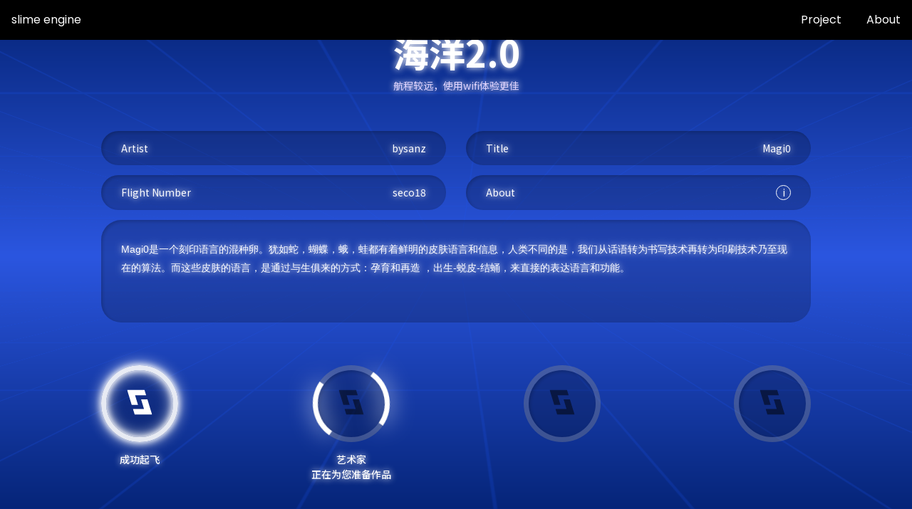

--- FILE ---
content_type: text/html; charset=UTF-8
request_url: https://www.slimeengine.com/oc2/bysanz/
body_size: 14761
content:
<!doctype html>
<html lang="zh-CN" class="">
<head>
    <meta http-equiv="Content-Type" content="text/html; charset=UTF-8">
    <meta http-equiv="X-UA-Compatible" content="edge">
    <meta http-equiv="Expires" content="0">
    <meta http-equiv="Pragma" content="no-cache">
    <meta http-equiv="Cache-control" content="no-cache">
    <meta http-equiv="Cache" content="no-cache">
    <meta charset="UTF-8">
    <meta name="viewport" content="width=device-width, initial-scale=1" viewport-fit=cover">
    <meta name="description" content="史莱姆引擎创立于2017年，致力于开发前所未有的作品创作形态、展览策划与观展方式，借由不受时空限制的虚拟世界呈现丰富的当代艺术形态。Slime Engine, founded in 2017, operated and curated by Li Hanwei, Liu Shuzhen, Fang Yang, and Shan Liang. Slime Engine is an online platform organization that utilizes the virtual world which is not limited by time and space, to develop unprecedented forms of art, exhibition and experience." />
    <meta name="keywords" content="史莱姆引擎,史莱姆,SLIME ENGINE,虚拟空间,艺术,CG ART,SLIME,ENGINE,slime engine,slime,engine,线上展览,展览" />
    <meta name="msapplication-TileImage" content="https://file.slimeengine.com/2022/06/se_logo_2022-web-avatar-1024.png" />
    <link rel="icon" href="https://file.slimeengine.com/2022/06/se_logo_2022-web-avatar-1024.png"/>
    <link rel="icon" href="https://file.slimeengine.com/2022/06/se_logo_2022-web-avatar-1024.png"/>
    <link rel="apple-touch-icon-precomposed" href="https://file.slimeengine.com/2022/06/se_logo_2022-web-avatar-1024.png"/>
    <link href="https://fonts.googleapis.com/css2?family=Roboto+Condensed:wght@400;700&Noto+Sans+SC:wght@100;300;400;500;700;900&display=swap" rel="stylesheet">
    <link rel="stylesheet" href="https://www.slimeengine.com/wp-content/themes/slm2021/fonts.css">
    <meta name='robots' content='index, follow, max-image-preview:large, max-snippet:-1, max-video-preview:-1' />

	<!-- This site is optimized with the Yoast SEO plugin v17.2 - https://yoast.com/wordpress/plugins/seo/ -->
	<title>bysanz - 海洋2.0 - 史莱姆引擎 slime engine</title>
	<link rel="canonical" href="https://www.slimeengine.com/oc2/bysanz/" />
	<meta property="og:locale" content="zh_CN" />
	<meta property="og:type" content="article" />
	<meta property="og:title" content="bysanz - 海洋2.0 - 史莱姆引擎 slime engine" />
	<meta property="og:url" content="https://www.slimeengine.com/oc2/bysanz/" />
	<meta property="og:site_name" content="史莱姆引擎 slime engine" />
	<meta property="article:modified_time" content="2021-09-20T03:01:23+00:00" />
	<meta property="og:image" content="https://file.slimeengine.com/2021/07/18.jpg" />
	<meta property="og:image:width" content="800" />
	<meta property="og:image:height" content="800" />
	<meta name="twitter:card" content="summary_large_image" />
	<script type="application/ld+json" class="yoast-schema-graph">{"@context":"https://schema.org","@graph":[{"@type":"WebSite","@id":"https://www.slimeengine.com/#website","url":"https://www.slimeengine.com/","name":"\u53f2\u83b1\u59c6\u5f15\u64ce slime engine","description":"\u7ebf\u4e0a\u7b56\u5212\u5e73\u53f0","potentialAction":[{"@type":"SearchAction","target":{"@type":"EntryPoint","urlTemplate":"https://www.slimeengine.com/?s={search_term_string}"},"query-input":"required name=search_term_string"}],"inLanguage":"zh-CN"},{"@type":"ImageObject","@id":"https://www.slimeengine.com/oc2/bysanz/#primaryimage","inLanguage":"zh-CN","url":"https://file.slimeengine.com/2021/07/18.jpg","contentUrl":"https://file.slimeengine.com/2021/07/18.jpg","width":800,"height":800},{"@type":"WebPage","@id":"https://www.slimeengine.com/oc2/bysanz/#webpage","url":"https://www.slimeengine.com/oc2/bysanz/","name":"bysanz - \u6d77\u6d0b2.0 - \u53f2\u83b1\u59c6\u5f15\u64ce slime engine","isPartOf":{"@id":"https://www.slimeengine.com/#website"},"primaryImageOfPage":{"@id":"https://www.slimeengine.com/oc2/bysanz/#primaryimage"},"datePublished":"2021-07-09T13:39:43+00:00","dateModified":"2021-09-20T03:01:23+00:00","breadcrumb":{"@id":"https://www.slimeengine.com/oc2/bysanz/#breadcrumb"},"inLanguage":"zh-CN","potentialAction":[{"@type":"ReadAction","target":["https://www.slimeengine.com/oc2/bysanz/"]}]},{"@type":"BreadcrumbList","@id":"https://www.slimeengine.com/oc2/bysanz/#breadcrumb","itemListElement":[{"@type":"ListItem","position":1,"name":"\u9996\u9875","item":"https://www.slimeengine.com/"},{"@type":"ListItem","position":2,"name":"ocean 2.0","item":"https://www.slimeengine.com/oc2/"},{"@type":"ListItem","position":3,"name":"bysanz"}]}]}</script>
	<!-- / Yoast SEO plugin. -->


<link rel='dns-prefetch' href='//www.slimeengine.com' />
<link rel="alternate" type="application/rss+xml" title="史莱姆引擎 slime engine &raquo; Feed" href="https://www.slimeengine.com/feed/" />
<link rel="alternate" type="application/rss+xml" title="史莱姆引擎 slime engine &raquo; 评论Feed" href="https://www.slimeengine.com/comments/feed/" />
<link rel='stylesheet' id='wp-block-library-css'  href='https://www.slimeengine.com/wp-includes/css/dist/block-library/style.min.css?ver=5.7.14' media='all' />
<link rel='stylesheet' id='slm2021-style-css'  href='https://www.slimeengine.com/wp-content/themes/slm2021/style.css?ver=1.2' media='all' />
<link rel='stylesheet' id='ajax-comment-css'  href='https://www.slimeengine.com/wp-content/themes/slm2021/ajax-comment/app.css?ver=1.0.0' media='all' />
<script src='https://www.slimeengine.com/wp-content/themes/slm2021/js/jquery.min.js?ver=2.1.0' id='jquery-js'></script>
<link rel="alternate" type="application/json+oembed" href="https://www.slimeengine.com/wp-json/oembed/1.0/embed?url=https%3A%2F%2Fwww.slimeengine.com%2Foc2%2Fbysanz%2F" />
<link rel="alternate" type="text/xml+oembed" href="https://www.slimeengine.com/wp-json/oembed/1.0/embed?url=https%3A%2F%2Fwww.slimeengine.com%2Foc2%2Fbysanz%2F&#038;format=xml" />
<!-- horizontal lines -->
		<style>
			.lay-hr{
				height:1px;
				background-color:#000000;
			}
		</style><!-- Thank you for using LayGridder 1.1.7 --><style id="lg-shared-css">.lg-100vh, .lg-100vh .lg-row-inner, .lg-100vh .lg-column-wrap{
				min-height: 100vh;
			}
			.lg-column-wrap {
				display: -webkit-flex;
				display: -ms-flexbox;
				display: flex;
			}
			.lg-align-middle {
				-webkit-align-self: center;
				-ms-flex-item-align: center;
				align-self: center;
				position: relative; }

			.lg-align-top {
				-webkit-align-self: flex-start;
				-ms-flex-item-align: start;
				align-self: flex-start; }

			.lg-align-bottom {
				-webkit-align-self: flex-end;
	      		-ms-flex-item-align: end;
				align-self: flex-end; }

			.lg-100vh .lg-col.lg-absolute-position {
			    position: absolute !important;
			    margin-left: 0 !important;
			    z-index: 1;
			}@media (max-width: 700px){
        	.lg-desktop-grid .lg-col {
        		width: 100%;
        		transform: none!important;
        		-webkit-transform: none!important;
        	}
        	.lg-desktop-grid .lg-row.lg-one-col-row.lg-100vh .lg-col.lg-align-middle {
        		-webkit-align-self: center;
    		    -ms-flex-item-align: center;
		        align-self: center;
        		position: relative;
        		margin-bottom: 0;
        	}
        	.lg-desktop-grid .lg-row.lg-one-col-row.lg-100vh .lg-col.lg-align-top {
				-webkit-align-self: flex-start;
				-ms-flex-item-align: start;
				align-self: flex-start; 
			}
        	.lg-desktop-grid .lg-row.lg-one-col-row.lg-100vh .lg-col.lg-align-bottom {
				-webkit-align-self: flex-end;
	      		-ms-flex-item-align: end;
				align-self: flex-end; 
			}
        	.lg-desktop-grid .lg-row.lg-one-col-row.lg-100vh .lg-column-wrap{
        		display: -webkit-flex;
        		display: -ms-flexbox;
        		display: flex;
        	}
        	.lg-desktop-grid.lg-grid{
			padding-top:0vw;
			padding-bottom:0vw;
		}
		.lg-desktop-grid .lg-row{
			padding-left:0vw;
			padding-right:0vw;
		}
		.lg-desktop-grid .lg-col{
			margin-bottom:5vw;
		}
        	.lg-desktop-grid .lg-row:last-child .lg-col:last-child{
        		margin-bottom: 0;
        	}
        }</style><!-- webfonts -->
		<style type="text/css"></style><link><link><link href="https://fonts.googleapis.com/css2?family=Roboto+Condensed:wght@300;400;700&Noto+Sans+SC:wght@100;300;400;500;700;900&display=swap" rel="stylesheet"><!-- default text format "Default" -->
 		 		<style>
 			 		.lg-textformat-parent > *, ._Default{
 			 			font-family:helvetica,sans-serif;color:#000000;letter-spacing:em;font-weight:400;text-align:justify;text-indent:0.03em;padding: 0;text-transform:none;font-style:normal;text-decoration: none;line-height:1.7;
					  }
					  ._Default_nocolor_nomargin{
						font-family:helvetica,sans-serif;letter-spacing:em;font-weight:400;text-align:justify;text-indent:0.03em;padding: 0;text-transform:none;font-style:normal;text-decoration: none;line-height:1.7;
					  }.lg-textformat-parent > *, ._Default{
			 			font-family:helvetica,sans-serif;color:#000000;letter-spacing:em;font-weight:400;text-align:justify;text-indent:0.03em;padding: 0;text-transform:none;font-style:normal;text-decoration: none;line-height:1.7;
			 		}
			 		.lg-textformat-parent > *:last-child, ._Default:last-child{
			 			margin-bottom: 0;
					}
					._Default_nocolor_nomargin{
						font-family:helvetica,sans-serif;letter-spacing:em;font-weight:400;text-align:justify;text-indent:0.03em;padding: 0;text-transform:none;font-style:normal;text-decoration: none;line-height:1.7;
					}
		 			@media (min-width: 701px){
		 				.lg-textformat-parent > *, ._Default{
		 					font-size:16px;margin:0px 0 5px 0;
		 				}
		 				.lg-textformat-parent > *:last-child, ._Default:last-child{
		 					margin-bottom: 0;
						}
						._Default_nocolor_nomargin{
							font-size:16px;
						}
			 		}
			 		@media (max-width: 700px){
			 			.lg-textformat-parent > *, ._Default{
			 				font-size:16px;margin:0px 0 5px 0;
			 			}
			 			.lg-textformat-parent > *:last-child, ._Default:last-child{
			 				margin-bottom: 0;
						}
						._Default_nocolor_nomargin{
							font-size:16px;
						}
			 		}</style><!-- custom text formats -->
			<style>
				._标题粗体{font-family:'Noto Sans SC', sans-serif;color:#000;letter-spacing:0em;font-weight:900;text-align:left;text-indent:0em;padding: 0;text-transform:none;font-style:normal;text-decoration: none;line-height:1.1;}._标题粗体_nocolor_nomargin{font-family:'Noto Sans SC', sans-serif;letter-spacing:0em;font-weight:900;text-align:left;text-indent:0em;padding: 0;text-transform:none;font-style:normal;text-decoration: none;line-height:1.1;}@media (min-width: 701px){._标题粗体{font-size:100px;margin:0px 0 0px 0;}
	 			    	._标题粗体:last-child{
	 			    		margin-bottom: 0;
						}
						._标题粗体_nocolor_nomargin{font-size:100px;}
	 			    }@media (max-width: 700px){._标题粗体{font-size:16px;margin:0px 0 0px 0;}
	 			    	._标题粗体:last-child{
	 			    		margin-bottom: 0;
						}
	 			    	._标题粗体_nocolor_nomargin{font-size:16px;}
	 			    }._标题粗体英文{font-family:'Yantramanav', 'Noto Sans SC',sans-serif;color:#000;letter-spacing:0em;font-weight:900;text-align:left;text-indent:0em;padding: 0;text-transform:none;font-style:normal;text-decoration: none;line-height:0.8;}._标题粗体英文_nocolor_nomargin{font-family:'Yantramanav', 'Noto Sans SC',sans-serif;letter-spacing:0em;font-weight:900;text-align:left;text-indent:0em;padding: 0;text-transform:none;font-style:normal;text-decoration: none;line-height:0.8;}@media (min-width: 701px){._标题粗体英文{font-size:100px;margin:0px 0 0px 0;}
	 			    	._标题粗体英文:last-child{
	 			    		margin-bottom: 0;
						}
						._标题粗体英文_nocolor_nomargin{font-size:100px;}
	 			    }@media (max-width: 700px){._标题粗体英文{font-size:16px;margin:0px 0 0px 0;}
	 			    	._标题粗体英文:last-child{
	 			    		margin-bottom: 0;
						}
	 			    	._标题粗体英文_nocolor_nomargin{font-size:16px;}
	 			    }._小标题粗体{font-family:'Noto Sans SC', sans-serif;color:#000;letter-spacing:0em;font-weight:900;text-align:left;text-indent:0em;padding: 0;text-transform:none;font-style:normal;text-decoration: none;line-height:1.1;}._小标题粗体_nocolor_nomargin{font-family:'Noto Sans SC', sans-serif;letter-spacing:0em;font-weight:900;text-align:left;text-indent:0em;padding: 0;text-transform:none;font-style:normal;text-decoration: none;line-height:1.1;}@media (min-width: 701px){._小标题粗体{font-size:40px;margin:0px 0 0px 0;}
	 			    	._小标题粗体:last-child{
	 			    		margin-bottom: 0;
						}
						._小标题粗体_nocolor_nomargin{font-size:40px;}
	 			    }@media (max-width: 700px){._小标题粗体{font-size:16px;margin:0px 0 0px 0;}
	 			    	._小标题粗体:last-child{
	 			    		margin-bottom: 0;
						}
	 			    	._小标题粗体_nocolor_nomargin{font-size:16px;}
	 			    }._小标题粗体英文{font-family:'Yantramanav', 'Noto Sans SC',sans-serif;color:#000;letter-spacing:0em;font-weight:900;text-align:left;text-indent:0em;padding: 0;text-transform:none;font-style:normal;text-decoration: none;line-height:1;}._小标题粗体英文_nocolor_nomargin{font-family:'Yantramanav', 'Noto Sans SC',sans-serif;letter-spacing:0em;font-weight:900;text-align:left;text-indent:0em;padding: 0;text-transform:none;font-style:normal;text-decoration: none;line-height:1;}@media (min-width: 701px){._小标题粗体英文{font-size:40px;margin:0px 0 0px 0;}
	 			    	._小标题粗体英文:last-child{
	 			    		margin-bottom: 0;
						}
						._小标题粗体英文_nocolor_nomargin{font-size:40px;}
	 			    }@media (max-width: 700px){._小标题粗体英文{font-size:16px;margin:0px 0 0px 0;}
	 			    	._小标题粗体英文:last-child{
	 			    		margin-bottom: 0;
						}
	 			    	._小标题粗体英文_nocolor_nomargin{font-size:16px;}
	 			    }._roboto xi{font-family:'Roboto Condensed','Noto Sans SC', sans-serif;color:#000;letter-spacing:0em;font-weight:300;text-align:left;text-indent:0em;padding: 0;text-transform:none;font-style:normal;text-decoration: none;line-height:1.2;}._roboto xi_nocolor_nomargin{font-family:'Roboto Condensed','Noto Sans SC', sans-serif;letter-spacing:0em;font-weight:300;text-align:left;text-indent:0em;padding: 0;text-transform:none;font-style:normal;text-decoration: none;line-height:1.2;}@media (min-width: 701px){._roboto xi{font-size:14px;margin:0px 0 20px 0;}
	 			    	._roboto xi:last-child{
	 			    		margin-bottom: 0;
						}
						._roboto xi_nocolor_nomargin{font-size:14px;}
	 			    }@media (max-width: 700px){._roboto xi{font-size:16px;margin:0px 0 20px 0;}
	 			    	._roboto xi:last-child{
	 			    		margin-bottom: 0;
						}
	 			    	._roboto xi_nocolor_nomargin{font-size:16px;}
	 			    }._bold_CN{font-family:helvetica neue,sans-serif;color:#000;letter-spacing:0em;font-weight:600;text-align:left;text-indent:0em;padding: 0;text-transform:none;font-style:normal;text-decoration: none;line-height:1.2;}._bold_CN_nocolor_nomargin{font-family:helvetica neue,sans-serif;letter-spacing:0em;font-weight:600;text-align:left;text-indent:0em;padding: 0;text-transform:none;font-style:normal;text-decoration: none;line-height:1.2;}@media (min-width: 701px){._bold_CN{font-size:26px;margin:0px 0 20px 0;}
	 			    	._bold_CN:last-child{
	 			    		margin-bottom: 0;
						}
						._bold_CN_nocolor_nomargin{font-size:26px;}
	 			    }@media (max-width: 700px){._bold_CN{font-size:16px;margin:0px 0 20px 0;}
	 			    	._bold_CN:last-child{
	 			    		margin-bottom: 0;
						}
	 			    	._bold_CN_nocolor_nomargin{font-size:16px;}
	 			    }._regular_CN{font-family:helvetica neue,sans-serif;color:#000;letter-spacing:0em;font-weight:400;text-align:left;text-indent:0em;padding: 0;text-transform:none;font-style:normal;text-decoration: none;line-height:1.2;}._regular_CN_nocolor_nomargin{font-family:helvetica neue,sans-serif;letter-spacing:0em;font-weight:400;text-align:left;text-indent:0em;padding: 0;text-transform:none;font-style:normal;text-decoration: none;line-height:1.2;}@media (min-width: 701px){._regular_CN{font-size:26px;margin:0px 0 20px 0;}
	 			    	._regular_CN:last-child{
	 			    		margin-bottom: 0;
						}
						._regular_CN_nocolor_nomargin{font-size:26px;}
	 			    }@media (max-width: 700px){._regular_CN{font-size:16px;margin:0px 0 20px 0;}
	 			    	._regular_CN:last-child{
	 			    		margin-bottom: 0;
						}
	 			    	._regular_CN_nocolor_nomargin{font-size:16px;}
	 			    }._light_CN{font-family:helvetica neue,sans-serif;color:#000;letter-spacing:0em;font-weight:100;text-align:left;text-indent:0em;padding: 0;text-transform:none;font-style:normal;text-decoration: none;line-height:1.2;}._light_CN_nocolor_nomargin{font-family:helvetica neue,sans-serif;letter-spacing:0em;font-weight:100;text-align:left;text-indent:0em;padding: 0;text-transform:none;font-style:normal;text-decoration: none;line-height:1.2;}@media (min-width: 701px){._light_CN{font-size:26px;margin:0px 0 20px 0;}
	 			    	._light_CN:last-child{
	 			    		margin-bottom: 0;
						}
						._light_CN_nocolor_nomargin{font-size:26px;}
	 			    }@media (max-width: 700px){._light_CN{font-size:16px;margin:0px 0 20px 0;}
	 			    	._light_CN:last-child{
	 			    		margin-bottom: 0;
						}
	 			    	._light_CN_nocolor_nomargin{font-size:16px;}
	 			    }
			</style>		<script type="text/javascript">
				(function(c,l,a,r,i,t,y){
					c[a]=c[a]||function(){(c[a].q=c[a].q||[]).push(arguments)};t=l.createElement(r);t.async=1;
					t.src="https://www.clarity.ms/tag/"+i+"?ref=wordpress";y=l.getElementsByTagName(r)[0];y.parentNode.insertBefore(t,y);
				})(window, document, "clarity", "script", "ktpq76negb");
		</script>
		<style>.recentcomments a{display:inline !important;padding:0 !important;margin:0 !important;}</style>		<!-- Google Analytics Begin-->
		<script>
	(function(i,s,o,g,r,a,m){i['GoogleAnalyticsObject']=r;i[r]=i[r]||function(){
	(i[r].q=i[r].q||[]).push(arguments)},i[r].l=1*new Date();a=s.createElement(o),
	m=s.getElementsByTagName(o)[0];a.async=1;a.src=g;m.parentNode.insertBefore(a,m)
	})(window,document,'script','//www.google-analytics.com/analytics.js','ga');
	ga('create', 'G-RJ9EEKZSFL', 'auto');
	ga('set', 'displayFeaturesTask', null);
		ga('send', 'pageview');
			</script>
		<!-- Google Analytics End -->
	
		<!-- Baidu Tongji Start -->
	<script type="text/javascript">
	var _hmt = _hmt || [];
		_hmt.push(['_trackPageview']);
			(function() {
	var hm = document.createElement("script");
	hm.src = "//hm.baidu.com/hm.js?c6f15b3f74ab438e804455a9aaccf4fa";
	hm.setAttribute('async', 'true');
	document.getElementsByTagName('head')[0].appendChild(hm);
	})();
	</script>
	<!-- Baidu Tongji  End -->
	<link rel="icon" href="https://file.slimeengine.com/2019/09/cropped-1-e1570074666814-1.png?x-oss-process=image/resize,m_fill,h_32,w_32" sizes="32x32" />
<link rel="icon" href="https://file.slimeengine.com/2019/09/cropped-1-e1570074666814-1.png?x-oss-process=image/resize,m_fill,h_192,w_192" sizes="192x192" />
<link rel="apple-touch-icon" href="https://file.slimeengine.com/2019/09/cropped-1-e1570074666814-1.png?x-oss-process=image/resize,m_fill,h_180,w_180" />
<meta name="msapplication-TileImage" content="https://file.slimeengine.com/2019/09/cropped-1-e1570074666814-1.png?x-oss-process=image/resize,m_fill,h_270,w_270" />
        <script src="https://www.slimeengine.com/wp-content/themes/slm2021/js/gsap3.min.js"></script>
        <script src="https://www.slimeengine.com/wp-content/themes/slm2021/js/jquery.scrollTo.min.js"></script>
    <script src="https://www.slimeengine.com/wp-content/themes/slm2021/js/clipboard.min.js"></script>
    <script src="https://www.slimeengine.com/wp-content/themes/slm2021/js/jquery.share.min.js"></script>
    <script src="https://www.slimeengine.com/wp-content/themes/slm2021/js/app.js"></script>
    <script src="https://www.slimeengine.com/wp-content/themes/slm2021/js/site.js?v=2"></script>
                <link rel="stylesheet" type="text/css" href="https://www.slimeengine.com/wp-content/themes/slm2021/oc2/single-style.css">
            <link rel="stylesheet" href="https://www.slimeengine.com/wp-content/themes/slm2021/screen.css?v=4">
    <style>
    .lg-type-img img{
    width:100%;
    height:auto;
    }
    </style>
</head>

<body class="oc2-template-default single single-oc2 postid-1757">

<div class="loading"><em></em><em></em><em></em></div>

<div id="container">

    <header id="header">
                <div class="inside-logo">   <a href="https://www.slimeengine.com/"><iframe id="inside_logo" name="inside_logo" src="https://www.slimeengine.com/wp-content/themes/slm2021/logo.html" scrolling="none"></iframe> </a></div>
                <div class="header-right">
                        <div class="open-menu"><div><em></em><em></em><em></em></div></div>
        </div>
        <div class="header-menu">
            <ul id="primary-menu" class="menu"><li id="menu-item-1728" class="menu-item menu-item-type-post_type_archive menu-item-object-exhibitions menu-item-1728"><a href="https://www.slimeengine.com/exhibitions/">EXHIBITIONS</a></li>
<li id="menu-item-1729" class="menu-item menu-item-type-post_type_archive menu-item-object-project menu-item-1729"><a href="https://www.slimeengine.com/project/">PROJECT</a></li>
<li id="menu-item-19" class="menu-item menu-item-type-post_type menu-item-object-page menu-item-19"><a href="https://www.slimeengine.com/about/">ABOUT</a></li>
<li id="menu-item-3409" class="menu-item menu-item-type-post_type menu-item-object-page menu-item-3409"><a href="https://www.slimeengine.com/test/">test</a></li>
</ul>        </div>
        <div class="header-end">
            <div class="follow">
                <a class="icon-instagram" href="https://www.instagram.com/slimeengine/" target="_blank"></a><a class="icon-envelope" href="mailto:slimi@slimeengine.com"></a><a class="icon-weibo" href="https://www.weibo.com/u/6200054467" target="_blank"></a><a class="icon-wechat" href="javascript:;"><div class="wecat-box"><span>史莱姆引擎</span><img src="https://file.slimeengine.com/2019/10/qrcode_for_gh_ba4e496ea3f7_430.jpg"></div></a>            </div>
           
<div class='share'>
	<div class="on-share"><svg width="46" height="46" viewBox="0 0 46 46" fill="none" xmlns="http://www.w3.org/2000/svg">
            <path d="M3 20.0731V38.4146C3 39.6307 3.52678 40.797 4.46447 41.6569C5.40215 42.5168 6.67392 42.9999 8 42.9999H38C39.3261 42.9999 40.5979 42.5168 41.5355 41.6569C42.4732 40.797 43 39.6307 43 38.4146V20.0731" stroke="#fff" stroke-width="4.7" stroke-linecap="round" stroke-linejoin="round"/>
            <path d="M33 12.1707L23 3L13 12.1707" stroke="#fff" stroke-width="4.7" stroke-linecap="round" stroke-linejoin="round"/>
            <path d="M23 3V32.8049" stroke="#fff" stroke-width="4.7" stroke-linecap="round" stroke-linejoin="round"/>
        </svg></div>
<div class="share-post social-share" data-sites="weibo,wechat,facebook,twitter,link" data-image="https://file.slimeengine.com/2021/07/18.jpg">
</div>
</div>        </div>
    </header>

    <div id="content">



<iframe src="https://www.slimeengine.com/ocean2/18/index.html" scrolling="none" id="my-oc" name="myoc" class="myoc"></iframe>      <div class="info-btn"><span class="open-about">INFO</span><span class="open-artists">ALL ARTISTS</span></div>
      <div class="comment-btn">
                    <span class="fullscreen on" id="fullscreen"></span>
            <span class="comment-ask on" id="comment-ask"></span>
      </div>

      <div class="info-box">
        <div class="info-close icon-close"></div>
           <div class="info-box-wrap">
                 
                 <header>
                       <h2>bysanz</h2>
                       <h1>Magi0</h1>
                 </header>
                 <div class="info-box-content">

                       <div class="content-text text">
                             <p><span style="font-family: arial, helvetica, sans-serif">Magi0是一个刻印语言的混种卵。犹如蛇，蝴蝶，蛾，蛙都有着鲜明的皮肤语言和信息，人类不同的是，我们从话语转为书写技术再转为印刷技术乃至现在的算法。而这些皮肤的语言，是通过与生俱来的方式：孕育和再造 ，出生-蜕皮-结蛹，来直接的表达语言和功能。</span></p>
                       </div>
                 </div>
           </div>
      </div>

<div class="menu-box">
    <div class="menu-wrap">
        <span><a href="https://www.slimeengine.com/oc2/">Back To Ocean 2.0</a></span>
        <span><a href="https://www.slimeengine.com/">Back To Homepage</a></span>
        <span class="c">Cancel</span>
    </div>
</div>

<script>

   $('.myoc').load(function (){
       $('.myoc').contents().find('.data-b').html('航程较远，使用wifi体验更佳');
       $('.myoc').contents().find('.data-c').text('artist');
       $('.myoc').contents().find('.data-e').text('flight number');
       $('.myoc').contents().find('.data-f').text('about');
       $('.myoc').contents().find('.data-g').text('成功起飞');
       $('.myoc').contents().find('.data-h').text('艺术家');
       $('.myoc').contents().find('.data-i').text('正在为您准备作品');
       $('.myoc').contents().find('.data-j').text('准备降落');
       $('.myoc').contents().find('.data-k').text('点击进入');
       $('.myoc').contents().find('h1.data-title').text('海洋2.0');
       $('.myoc').contents().find('li .data-title').text('Magi0');
       $('.myoc').contents().find('.data-artist').text('bysanz')
       $('.myoc').contents().find('.data-id').text('seco18')
       var $c = $('.info-box-content .content-text').html();
       $('.myoc').contents().find('.data-about').html($c);
          })


</script>

    <div id="artists-menu" class="artists-menu">
        <div class="artists-menu-wrap">
            <header>
                <div class="tool">
                    <div class="ft">
                        <div class="px zx"><span class="icon-la_random-1" data-tip="顺序"></span></div>
                        <div class="id-p pp"><div><span class="icon-ant-design_field-number-outlined" data-tip="航班ID排序"></span><span class="icon-abc_sort1" data-tip="姓名排序"></span></div></div>
                        <div class="fly"><span class="icon-la_random" data-tip="随心飞"></span></div>
                    </div>
                </div>
                <div class="artists-kk">参展艺术家</div>
                <div class="close-artists-menu"><span class="icon-clear"></span></div>
            </header>

            <nav>
                <ul data-zm="0"><h2>0</h2>  <li data-author="33EMYBW" data-id="17"><a href="https://www.slimeengine.com/oc2/33emybw/">
                 
                   <span>33EMYBW</span>
                   <em>seco17</em></a>
               </li></ul><ul data-zm="a"><h2>A</h2>  <li data-author="aaajiao" data-id="76"><a href="https://www.slimeengine.com/oc2/aaajiao/">
                 
                   <span>aaajiao</span>
                   <em>seco76</em></a>
               </li>  <li data-author="antigen" data-id="48"><a href="https://www.slimeengine.com/oc2/antigen/">
                 
                   <span>antigen</span>
                   <em>seco48</em></a>
               </li></ul><ul data-zm="b"><h2>B</h2>  <li data-author="babyChinaYu" data-id="55"><a href="https://www.slimeengine.com/oc2/babychinayu/">
                 
                   <span>babyChinaYu</span>
                   <em>seco55</em></a>
               </li>  <li data-author="bysanz" data-id="18"><a href="https://www.slimeengine.com/oc2/bysanz/">
                 
                   <span>bysanz</span>
                   <em>seco18</em></a>
               </li>  <li data-author="白纸扇" data-id="10"><a href="https://www.slimeengine.com/oc2/baizhishan/">
                 
                   <span>白纸扇</span>
                   <em>seco10</em></a>
               </li></ul><ul data-zm="c"><h2>C</h2>  <li data-author="陈思作" data-id="73"><a href="https://www.slimeengine.com/oc2/chensizuo/">
                 
                   <span>陈思作</span>
                   <em>seco73</em></a>
               </li>  <li data-author="陈若璠" data-id="75"><a href="https://www.slimeengine.com/oc2/chenruofan/">
                 
                   <span>陈若璠</span>
                   <em>seco75</em></a>
               </li>  <li data-author="陈琪瑶" data-id="61"><a href="https://www.slimeengine.com/oc2/chenqiyao/">
                 
                   <span>陈琪瑶</span>
                   <em>seco61</em></a>
               </li>  <li data-author="陈熙" data-id="59"><a href="https://www.slimeengine.com/oc2/chenxi/">
                 
                   <span>陈熙</span>
                   <em>seco59</em></a>
               </li>  <li data-author="陈孟涵" data-id="51"><a href="https://www.slimeengine.com/oc2/chenmenghan/">
                 
                   <span>陈孟涵</span>
                   <em>seco51</em></a>
               </li>  <li data-author="陈维" data-id="39"><a href="https://www.slimeengine.com/oc2/chenwei/">
                 
                   <span>陈维</span>
                   <em>seco39</em></a>
               </li>  <li data-author="陈天灼" data-id="38"><a href="https://www.slimeengine.com/oc2/chentianzhuo/">
                 
                   <span>陈天灼</span>
                   <em>seco38</em></a>
               </li>  <li data-author="陈陈陈" data-id="37"><a href="https://www.slimeengine.com/oc2/chenchenchen/">
                 
                   <span>陈陈陈</span>
                   <em>seco37</em></a>
               </li>  <li data-author="陈英" data-id="31"><a href="https://www.slimeengine.com/oc2/chenying/">
                 
                   <span>陈英</span>
                   <em>seco31</em></a>
               </li>  <li data-author="蔡坚" data-id="21"><a href="https://www.slimeengine.com/oc2/caijian/">
                 
                   <span>蔡坚</span>
                   <em>seco21</em></a>
               </li>  <li data-author="陈冷" data-id="11"><a href="https://www.slimeengine.com/oc2/chenleng/">
                 
                   <span>陈冷</span>
                   <em>seco11</em></a>
               </li>  <li data-author="谌利" data-id="06"><a href="https://www.slimeengine.com/oc2/chenli/">
                 
                   <span>谌利</span>
                   <em>seco06</em></a>
               </li>  <li data-author="channel r x ava rocha" data-id="05"><a href="https://www.slimeengine.com/oc2/channel-r-x-ava-rocha/">
                 
                   <span>channel r x ava rocha</span>
                   <em>seco05</em></a>
               </li>  <li data-author="congming" data-id="03"><a href="https://www.slimeengine.com/oc2/congming/">
                 
                   <span>congming</span>
                   <em>seco03</em></a>
               </li></ul><ul data-zm="d"><h2>D</h2>  <li data-author="段诗雨" data-id="28"><a href="https://www.slimeengine.com/oc2/duanshiyu/">
                 
                   <span>段诗雨</span>
                   <em>seco28</em></a>
               </li></ul><ul data-zm="f"><h2>F</h2>  <li data-author="方阳" data-id="91"><a href="https://www.slimeengine.com/oc2/fangyang/">
                 
                   <span>方阳</span>
                   <em>seco91</em></a>
               </li>  <li data-author="冯至炫" data-id="66"><a href="https://www.slimeengine.com/oc2/fengzhixuan/">
                 
                   <span>冯至炫</span>
                   <em>seco66</em></a>
               </li>  <li data-author="functionlab" data-id="01"><a href="https://www.slimeengine.com/oc2/functionlab/">
                 
                   <span>functionlab</span>
                   <em>seco01</em></a>
               </li></ul><ul data-zm="g"><h2>G</h2>  <li data-author="谷嘉伟" data-id="101"><a href="https://www.slimeengine.com/oc2/gujiawei/">
                 
                   <span>谷嘉伟</span>
                   <em>seco101</em></a>
               </li>  <li data-author="耿大有" data-id="96"><a href="https://www.slimeengine.com/oc2/gengdayou/">
                 
                   <span>耿大有</span>
                   <em>seco96</em></a>
               </li>  <li data-author="宫一宁" data-id="53"><a href="https://www.slimeengine.com/oc2/gongyining/">
                 
                   <span>宫一宁</span>
                   <em>seco53</em></a>
               </li>  <li data-author="郭城" data-id="42"><a href="https://www.slimeengine.com/oc2/guocheng/">
                 
                   <span>郭城</span>
                   <em>seco42</em></a>
               </li>  <li data-author="葛雅静" data-id="19"><a href="https://www.slimeengine.com/oc2/geyajing/">
                 
                   <span>葛雅静</span>
                   <em>seco19</em></a>
               </li>  <li data-author="耿旖旎" data-id="07"><a href="https://www.slimeengine.com/oc2/gengyini/">
                 
                   <span>耿旖旎</span>
                   <em>seco07</em></a>
               </li>  <li data-author="gooooose" data-id="02"><a href="https://www.slimeengine.com/oc2/gooooose/">
                 
                   <span>gooooose</span>
                   <em>seco02</em></a>
               </li></ul><ul data-zm="h"><h2>H</h2>  <li data-author="华闪" data-id="100"><a href="https://www.slimeengine.com/oc2/huashan/">
                 
                   <span>华闪</span>
                   <em>seco100</em></a>
               </li>  <li data-author="胡芮" data-id="86"><a href="https://www.slimeengine.com/oc2/hurui/">
                 
                   <span>胡芮</span>
                   <em>seco86</em></a>
               </li>  <li data-author="HAMCUS" data-id="85"><a href="https://www.slimeengine.com/oc2/hamcus/">
                 
                   <span>HAMCUS</span>
                   <em>seco85</em></a>
               </li>  <li data-author="黄子玥" data-id="78"><a href="https://www.slimeengine.com/oc2/huangziyue/">
                 
                   <span>黄子玥</span>
                   <em>seco78</em></a>
               </li>  <li data-author="胡向前" data-id="56"><a href="https://www.slimeengine.com/oc2/huxiangqian/">
                 
                   <span>胡向前</span>
                   <em>seco56</em></a>
               </li></ul><ul data-zm="j"><h2>J</h2>  <li data-author="绝对纯洁" data-id="80"><a href="https://www.slimeengine.com/oc2/jueduichunjie/">
                 
                   <span>绝对纯洁</span>
                   <em>seco80</em></a>
               </li>  <li data-author="金宁宁" data-id="08"><a href="https://www.slimeengine.com/oc2/jinningning/">
                 
                   <span>金宁宁</span>
                   <em>seco08</em></a>
               </li></ul><ul data-zm="l"><h2>L</h2>  <li data-author="LISHAN×惬意忙MondayOFF" data-id="95"><a href="https://www.slimeengine.com/oc2/lishan-qieyimang/">
                 
                   <span>LISHAN×惬意忙MondayOFF</span>
                   <em>seco95</em></a>
               </li>  <li data-author="刘树臻" data-id="93"><a href="https://www.slimeengine.com/oc2/liushuzhen/">
                 
                   <span>刘树臻</span>
                   <em>seco93</em></a>
               </li>  <li data-author="李汉威" data-id="90"><a href="https://www.slimeengine.com/oc2/lihanwei/">
                 
                   <span>李汉威</span>
                   <em>seco90</em></a>
               </li>  <li data-author="刘昕" data-id="70"><a href="https://www.slimeengine.com/oc2/liuxin/">
                 
                   <span>刘昕</span>
                   <em>seco70</em></a>
               </li>  <li data-author="李剑鸿" data-id="69"><a href="https://www.slimeengine.com/oc2/lijianhong/">
                 
                   <span>李剑鸿</span>
                   <em>seco69</em></a>
               </li>  <li data-author="刘建华" data-id="79"><a href="https://www.slimeengine.com/oc2/liujianhua/">
                 
                   <span>刘建华</span>
                   <em>seco79</em></a>
               </li>  <li data-author="陆冉" data-id="64"><a href="https://www.slimeengine.com/oc2/luran/">
                 
                   <span>陆冉</span>
                   <em>seco64</em></a>
               </li>  <li data-author="梁恒溢" data-id="63"><a href="https://www.slimeengine.com/oc2/lianghengyi/">
                 
                   <span>梁恒溢</span>
                   <em>seco63</em></a>
               </li>  <li data-author="刘泱钰" data-id="60"><a href="https://www.slimeengine.com/oc2/liuyangyu/">
                 
                   <span>刘泱钰</span>
                   <em>seco60</em></a>
               </li>  <li data-author="刘璇" data-id="47"><a href="https://www.slimeengine.com/oc2/liuxuan/">
                 
                   <span>刘璇</span>
                   <em>seco47</em></a>
               </li>  <li data-author="李维伊" data-id="40"><a href="https://www.slimeengine.com/oc2/liweiyi/">
                 
                   <span>李维伊</span>
                   <em>seco40</em></a>
               </li>  <li data-author="李希" data-id="34"><a href="https://www.slimeengine.com/oc2/lixi/">
                 
                   <span>李希</span>
                   <em>seco34</em></a>
               </li>  <li data-author="李竞雄" data-id="33"><a href="https://www.slimeengine.com/oc2/lijingxiong/">
                 
                   <span>李竞雄</span>
                   <em>seco33</em></a>
               </li>  <li data-author="郎港澳" data-id="32"><a href="https://www.slimeengine.com/oc2/langgangao/">
                 
                   <span>郎港澳</span>
                   <em>seco32</em></a>
               </li>  <li data-author="陆博宇" data-id="29"><a href="https://www.slimeengine.com/oc2/luboyu/">
                 
                   <span>陆博宇</span>
                   <em>seco29</em></a>
               </li>  <li data-author="LIAOYENWE料燕尾" data-id="27"><a href="https://www.slimeengine.com/oc2/liaoyenwe/">
                 
                   <span>LIAOYENWE料燕尾</span>
                   <em>seco27</em></a>
               </li>  <li data-author="刘娃" data-id="23"><a href="https://www.slimeengine.com/oc2/liuwa/">
                 
                   <span>刘娃</span>
                   <em>seco23</em></a>
               </li>  <li data-author="李燎" data-id="12"><a href="https://www.slimeengine.com/oc2/liliao/">
                 
                   <span>李燎</span>
                   <em>seco12</em></a>
               </li></ul><ul data-zm="m"><h2>M</h2>  <li data-author="Manifold" data-id="97"><a href="https://www.slimeengine.com/oc2/manifold/">
                 
                   <span>Manifold</span>
                   <em>seco97</em></a>
               </li>  <li data-author="meiting" data-id="62"><a href="https://www.slimeengine.com/oc2/meiting/">
                 
                   <span>meiting</span>
                   <em>seco62</em></a>
               </li>  <li data-author="莫少龙" data-id="16"><a href="https://www.slimeengine.com/oc2/moshaolong/">
                 
                   <span>莫少龙</span>
                   <em>seco16</em></a>
               </li></ul><ul data-zm="n"><h2>N</h2>  <li data-author="能尖日" data-id="45"><a href="https://www.slimeengine.com/oc2/nengjianri/">
                 
                   <span>能尖日</span>
                   <em>seco45</em></a>
               </li></ul><ul data-zm="o"><h2>O</h2>  <li data-author="oawear" data-id="102"><a href="https://www.slimeengine.com/oc2/oawear/">
                 
                   <span>oawear</span>
                   <em>seco102</em></a>
               </li></ul><ul data-zm="p"><h2>P</h2>  <li data-author="蒲英玮" data-id="65"><a href="https://www.slimeengine.com/oc2/puyingwei/">
                 
                   <span>蒲英玮</span>
                   <em>seco65</em></a>
               </li></ul><ul data-zm="q"><h2>Q</h2>  <li data-author="秦川 | 陈鋆尧" data-id="99"><a href="https://www.slimeengine.com/oc2/qinchuan-chenyunyao/">
                 
                   <span>秦川 | 陈鋆尧</span>
                   <em>seco99</em></a>
               </li></ul><ul data-zm="s"><h2>S</h2>  <li data-author="善良" data-id="92"><a href="https://www.slimeengine.com/oc2/shanliang/">
                 
                   <span>善良</span>
                   <em>seco92</em></a>
               </li>  <li data-author="Suffi Zhang" data-id="83"><a href="https://www.slimeengine.com/oc2/suffi-zhang/">
                 
                   <span>Suffi Zhang</span>
                   <em>seco83</em></a>
               </li>  <li data-author="山河跳" data-id="71"><a href="https://www.slimeengine.com/oc2/shanhetiao/">
                 
                   <span>山河跳</span>
                   <em>seco71</em></a>
               </li>  <li data-author="孙一钿" data-id="57"><a href="https://www.slimeengine.com/oc2/sunyidian/">
                 
                   <span>孙一钿</span>
                   <em>seco57</em></a>
               </li>  <li data-author="宋琨" data-id="89"><a href="https://www.slimeengine.com/oc2/songkun/">
                 
                   <span>宋琨</span>
                   <em>seco89</em></a>
               </li>  <li data-author="商亮" data-id="41"><a href="https://www.slimeengine.com/oc2/shangliang/">
                 
                   <span>商亮</span>
                   <em>seco41</em></a>
               </li>  <li data-author="苏五口okcenter" data-id="24"><a href="https://www.slimeengine.com/oc2/suwukou-okcenter/">
                 
                   <span>苏五口okcenter</span>
                   <em>seco24</em></a>
               </li>  <li data-author="商思敏" data-id="13"><a href="https://www.slimeengine.com/oc2/shangsimin/">
                 
                   <span>商思敏</span>
                   <em>seco13</em></a>
               </li></ul><ul data-zm="t"><h2>T</h2>  <li data-author="唐狄鑫" data-id="58"><a href="https://www.slimeengine.com/oc2/tangdixin/">
                 
                   <span>唐狄鑫</span>
                   <em>seco58</em></a>
               </li>  <li data-author="退化建筑" data-id="43"><a href="https://www.slimeengine.com/oc2/tuihuajianzhu/">
                 
                   <span>退化建筑</span>
                   <em>seco43</em></a>
               </li>  <li data-author="田牧" data-id="14"><a href="https://www.slimeengine.com/oc2/tianmu/">
                 
                   <span>田牧</span>
                   <em>seco14</em></a>
               </li></ul><ul data-zm="w"><h2>W</h2>  <li data-author="魏子涵" data-id="82"><a href="https://www.slimeengine.com/oc2/weizihan/">
                 
                   <span>魏子涵</span>
                   <em>seco82</em></a>
               </li>  <li data-author="王韫琛" data-id="68"><a href="https://www.slimeengine.com/oc2/wangyunchen/">
                 
                   <span>王韫琛</span>
                   <em>seco68</em></a>
               </li>  <li data-author="王梓全" data-id="25"><a href="https://www.slimeengine.com/oc2/wangziquan/">
                 
                   <span>王梓全</span>
                   <em>seco25</em></a>
               </li></ul><ul data-zm="x"><h2>X</h2>  <li data-author="相变PhaseChange" data-id="94"><a href="https://www.slimeengine.com/oc2/phasechange/">
                 
                   <span>相变PhaseChange</span>
                   <em>seco94</em></a>
               </li>  <li data-author="夏诚安" data-id="88"><a href="https://www.slimeengine.com/oc2/xiachengan/">
                 
                   <span>夏诚安</span>
                   <em>seco88</em></a>
               </li>  <li data-author="夏瀚" data-id="87"><a href="https://www.slimeengine.com/oc2/xiahan/">
                 
                   <span>夏瀚</span>
                   <em>seco87</em></a>
               </li>  <li data-author="谢宇恩" data-id="35"><a href="https://www.slimeengine.com/oc2/xieyuen/">
                 
                   <span>谢宇恩</span>
                   <em>seco35</em></a>
               </li></ul><ul data-zm="y"><h2>Y</h2>  <li data-author="Yiou Wang王一鸥 | Yujie Wang王宇杰" data-id="98"><a href="https://www.slimeengine.com/oc2/yiouwang-yujiewang/">
                 
                   <span>Yiou Wang王一鸥 | Yujie Wang王宇杰</span>
                   <em>seco98</em></a>
               </li>  <li data-author="袁可如" data-id="84"><a href="https://www.slimeengine.com/oc2/yuankeru/">
                 
                   <span>袁可如</span>
                   <em>seco84</em></a>
               </li>  <li data-author="叶甫纳" data-id="72"><a href="https://www.slimeengine.com/oc2/yefuna/">
                 
                   <span>叶甫纳</span>
                   <em>seco72</em></a>
               </li>  <li data-author="姚多金" data-id="46"><a href="https://www.slimeengine.com/oc2/yaoduojin/">
                 
                   <span>姚多金</span>
                   <em>seco46</em></a>
               </li>  <li data-author="尤阿达" data-id="44"><a href="https://www.slimeengine.com/oc2/youada/">
                 
                   <span>尤阿达</span>
                   <em>seco44</em></a>
               </li>  <li data-author="易承桃" data-id="36"><a href="https://www.slimeengine.com/oc2/yichengtao/">
                 
                   <span>易承桃</span>
                   <em>seco36</em></a>
               </li>  <li data-author="羊喘儿" data-id="26"><a href="https://www.slimeengine.com/oc2/yangchuaner/">
                 
                   <span>羊喘儿</span>
                   <em>seco26</em></a>
               </li>  <li data-author="杨健" data-id="09"><a href="https://www.slimeengine.com/oc2/yangjian/">
                 
                   <span>杨健</span>
                   <em>seco09</em></a>
               </li></ul><ul data-zm="z"><h2>Z</h2>  <li data-author="郑皓中" data-id="81"><a href="https://www.slimeengine.com/oc2/zhenghaozhong/">
                 
                   <span>郑皓中</span>
                   <em>seco81</em></a>
               </li>  <li data-author="郑源" data-id="74"><a href="https://www.slimeengine.com/oc2/zhengyuan/">
                 
                   <span>郑源</span>
                   <em>seco74</em></a>
               </li>  <li data-author="周泽亮" data-id="77"><a href="https://www.slimeengine.com/oc2/zhouzeliang/">
                 
                   <span>周泽亮</span>
                   <em>seco77</em></a>
               </li>  <li data-author="张瑞麟 Ruiqi Zhang" data-id="67"><a href="https://www.slimeengine.com/oc2/ruiqizhang/">
                 
                   <span>张瑞麟 Ruiqi Zhang</span>
                   <em>seco67</em></a>
               </li>  <li data-author="张哲源" data-id="52"><a href="https://www.slimeengine.com/oc2/zhangzheyuan/">
                 
                   <span>张哲源</span>
                   <em>seco52</em></a>
               </li>  <li data-author="钟慰" data-id="54"><a href="https://www.slimeengine.com/oc2/zhongwei/">
                 
                   <span>钟慰</span>
                   <em>seco54</em></a>
               </li>  <li data-author="张文心" data-id="50"><a href="https://www.slimeengine.com/oc2/zhangwenxin/">
                 
                   <span>张文心</span>
                   <em>seco50</em></a>
               </li>  <li data-author="张鼎" data-id="30"><a href="https://www.slimeengine.com/oc2/zhangding/">
                 
                   <span>张鼎</span>
                   <em>seco30</em></a>
               </li>  <li data-author="朱峰毅" data-id="20"><a href="https://www.slimeengine.com/oc2/zhufengyi/">
                 
                   <span>朱峰毅</span>
                   <em>seco20</em></a>
               </li>  <li data-author="钟云舒" data-id="15"><a href="https://www.slimeengine.com/oc2/zhongyunshu/">
                 
                   <span>钟云舒</span>
                   <em>seco15</em></a>
               </li>  <li data-author="周轶伦" data-id="04"><a href="https://www.slimeengine.com/oc2/zhouyilun/">
                 
                   <span>周轶伦</span>
                   <em>seco04</em></a>
               </li></ul>            </nav>

            <div class="a-search">
                <span class="icon-face face"></span>
                <input type="text" placeholder="Search Artists..." class="search-it">
                <div class="go-search"><span class="icon-search"></span></div>
                <div class="nothing">Nothing Find...</div>
            </div>
        </div>
    </div>


<div id="comments" class="comments-area">

			<h2 class="comments-title">
			2 thoughts on &ldquo;<span>bysanz</span>&rdquo;		</h2><!-- .comments-title -->

		
		<ol class="comment-list">
					<li id="comment-880" class="comment even thread-even depth-1">
			<article id="div-comment-880" class="comment-body">
				<footer class="comment-meta">
					<div class="comment-author vcard">
												<b class="fn">G, Maggie, Jw, Canis</b><span class="says">说道：</span>					</div><!-- .comment-author -->

					<div class="comment-metadata">
						<a href="https://www.slimeengine.com/oc2/bysanz/#comment-880"><time datetime="2023-10-31T16:23:16+08:00">2023年10月31日 下午4:23</time></a>					</div><!-- .comment-metadata -->

									</footer><!-- .comment-meta -->

				<div class="comment-content">
					<p>到此一游冒个泡<br />
冒个泡</p>
				</div><!-- .comment-content -->

				<div class="reply"><a rel='nofollow' class='comment-reply-link' href='#comment-880' data-commentid="880" data-postid="1757" data-belowelement="div-comment-880" data-respondelement="respond" data-replyto="回复给G, Maggie, Jw, Canis" aria-label='回复给G, Maggie, Jw, Canis'>回复</a></div>			</article><!-- .comment-body -->
		</li><!-- #comment-## -->
		<li id="comment-881" class="comment odd alt thread-odd thread-alt depth-1">
			<article id="div-comment-881" class="comment-body">
				<footer class="comment-meta">
					<div class="comment-author vcard">
												<b class="fn">G, Maggie, Jw, Canis</b><span class="says">说道：</span>					</div><!-- .comment-author -->

					<div class="comment-metadata">
						<a href="https://www.slimeengine.com/oc2/bysanz/#comment-881"><time datetime="2023-10-31T16:24:10+08:00">2023年10月31日 下午4:24</time></a>					</div><!-- .comment-metadata -->

									</footer><!-- .comment-meta -->

				<div class="comment-content">
					<p>海王我来啦！</p>
				</div><!-- .comment-content -->

				<div class="reply"><a rel='nofollow' class='comment-reply-link' href='#comment-881' data-commentid="881" data-postid="1757" data-belowelement="div-comment-881" data-respondelement="respond" data-replyto="回复给G, Maggie, Jw, Canis" aria-label='回复给G, Maggie, Jw, Canis'>回复</a></div>			</article><!-- .comment-body -->
		</li><!-- #comment-## -->
		</ol><!-- .comment-list -->

			<div id="respond" class="comment-respond">
		<h3 id="reply-title" class="comment-reply-title">发表评论 <small><a rel="nofollow" id="cancel-comment-reply-link" href="/oc2/bysanz/#respond" style="display:none;">取消回复</a></small></h3><form action="https://www.slimeengine.com/wp-comments-post.php" method="post" id="commentform" class="comment-form" novalidate><p class="comment-notes"><span id="email-notes">您的电子邮箱地址不会被公开。</span></p><p class="comment-form-comment"><label for="comment">评论</label> <textarea id="comment" name="comment" cols="45" rows="8" maxlength="65525" required="required"></textarea></p><p class="comment-form-author"><label for="author">显示名称</label> <input id="author" name="author" type="text" value="" size="30" maxlength="245" /></p>
<p class="comment-form-email"><label for="email">电子邮箱地址</label> <input id="email" name="email" type="email" value="" size="30" maxlength="100" aria-describedby="email-notes" /></p>
<p class="comment-form-url"><label for="url">网站地址</label> <input id="url" name="url" type="url" value="" size="30" maxlength="200" /></p>
<p class="comment-form-cookies-consent"><input id="wp-comment-cookies-consent" name="wp-comment-cookies-consent" type="checkbox" value="yes" /> <label for="wp-comment-cookies-consent">在此浏览器中保存我的显示名称、邮箱地址和网站地址，以便下次评论时使用。</label></p>
<p class="form-submit"><input name="submit" type="submit" id="submit" class="submit" value="发表评论" /> <input type='hidden' name='comment_post_ID' value='1757' id='comment_post_ID' />
<input type='hidden' name='comment_parent' id='comment_parent' value='0' />
</p><p style="display: none;"><input type="hidden" id="akismet_comment_nonce" name="akismet_comment_nonce" value="008b224bdb" /></p><input type="hidden" id="ak_js" name="ak_js" value="198"/><textarea name="ak_hp_textarea" cols="45" rows="8" maxlength="100" style="display: none !important;"></textarea></form>	</div><!-- #respond -->
	
</div><!-- #comments -->

<script>
    var nub = false;
    var html = $('.artists-menu nav').html();
    $('.open-artists').click(function (){
        $('body').addClass('show-all-artists');
        $('.comment-btn,.comment-respond,.info-btn,.share,.open-menu').hide();
        $('.share').hide();
    })
    $('.close-artists-menu').click(function (){
        $('body').removeClass('show-all-artists');
        $('.comment-btn,.info-btn,.share,.open-menu').show();
        if($('body').hasClass('show-com')){
            $('.comment-respond').show();
        }
        $('.share').show();
    })

    $(document).on("click",'.inside-logo a',function (e){
        e.preventDefault();
        $('body').addClass('show-menu-box')
    })

    $(document).on("click",'.menu-wrap span.c',function (e){
        e.preventDefault();
        $('body').removeClass('show-menu-box')
    })

    $(document).on("click",'.fly',function (){
        var k = $('.artists-menu li').length;
        var r = Math.floor(Math.random()*k);
        var urls = $('.artists-menu li').eq(r).find('a').attr('href');
        window.location.href = urls;
    })

    $(document).on("mouseover",'.ft>div',function (){
        var text = $(this).find('span').attr('data-tip');
        if($(this).hasClass('id-p')){
            if($(this).hasClass('pp')){
                text = $(this).find('span.icon-ant-design_field-number-outlined').attr('data-tip');
            }else{
                text = $(this).find('span.icon-abc_sort1').attr('data-tip');
            }

        }
        if(text){
            $('.artists-kk').text(text);
        }
    })
    $(document).on("mouseout",'.ft',function (){
        $('.artists-kk').text('参展艺术家');
    })

    $(document).on("click",'.px',function (){
        if(nub == true){
            var domList = $(".artists-menu li");
            if($(this).hasClass('zx')){
                domList.sort(function(a,b){
                    var elOne = $(a).attr('data-id');
                    var elTwo = $(b).attr('data-id');
                    elOne = parseFloat(elOne);
                    elTwo = parseFloat(elTwo);
                    if(elOne > elTwo) return -1;
                    if(elOne < elTwo) return 1;
                    return 0;
                });
                $('.artists-menu nav ul').append(domList);
                       $(this).find('span').attr('data-tip','倒序')
                $(this).removeClass('zx');

            }else{
                domList.sort(function(a,b){
                    var elOne = $(a).attr('data-id');
                    var elTwo = $(b).attr('data-id');
                    elOne = parseFloat(elOne);
                    elTwo = parseFloat(elTwo);
                    if(elOne > elTwo) return 1;  //闄嶅簭
                    if(elOne < elTwo) return -1;
                    return 0;
                });
                $('.artists-menu nav ul').append(domList);
                 $(this).find('span').attr('data-tip','顺序')
                $(this).addClass('zx');

            }
        }else{
            var domList = $(".artists-menu ul");
            if($(this).hasClass('zx')){
                domList.sort(function(a,b){
                    var elOne = $(a).attr('data-zm');
                    var elTwo = $(b).attr('data-zm');
                    if(elOne > elTwo) return -1;
                    if(elOne < elTwo) return 1;
                    return 0;
                });
                $('.artists-menu nav').append(domList);
                       $(this).find('span').attr('data-tip','倒序')
                $(this).removeClass('zx');

            }else{
                domList.sort(function(a,b){
                    var elOne = $(a).attr('data-zm');
                    var elTwo = $(b).attr('data-zm');
                    if(elOne > elTwo) return 1;  //闄嶅簭
                    if(elOne < elTwo) return -1;
                    return 0;
                });
                $('.artists-menu nav').append(domList);
                     $(this).find('span').attr('data-tip','顺序')
                $(this).addClass('zx');
           

            }
        }
    });

    $(document).on("click",'.id-p',function (){
        var domList = $(".artists-menu ul li");
        if($(this).hasClass('pp')){
            domList.sort(function(a,b){
                var elOne = $(a).attr('data-id');
                var elTwo = $(b).attr('data-id');
                elOne = parseFloat(elOne);
                elTwo = parseFloat(elTwo);
                if(elOne > elTwo) return 1;  //闄嶅簭
                if(elOne < elTwo) return -1;
                return 0;
            });
            $('.artists-menu nav').html('<ul></ul>');
            $('.artists-menu nav ul').append(domList);
            $(this).removeClass('pp');
            nub = true;
        }else{
            $('.artists-menu nav').html(html);
            $(this).addClass('pp');
            nub = false;
        }
    })


    $(document).on("click",'.go-search',function (){
        $('.a-search .nothing').hide();
        search();

    });
    $(document).on("keypress",'.search-it',function (e){
        if (e.which === 13) {
            $('.a-search .nothing').hide();
            search();
        }
    });
    $(document).on("input propertychange",'.search-it',function (e){
        $(".artists-menu ul li").removeClass('active').removeClass('off');
        $(".artists-menu ul").removeClass('off');
        $('.a-search .nothing').hide();
    })


    function search(){

        $(".artists-menu ul li").addClass('off');
        $('.a-search .nothing').show();
        var kwds = $(".search-it").val().toUpperCase();

        var this_one = {};
        var real_name = '';

        var list =$(".artists-menu ul li");
        for (var i = 0; i < list.length; i++) {
            this_one = $(list[i]);
            real_name = this_one.attr('data-author').toString().toUpperCase();
            if(real_name.match(kwds)){

                this_one.addClass('active').removeClass('off');
                $(".artists-menu ul").each(function (){
                    var k = $(this);
                    var a = k.find('li').length;
                    var b = k.find('.off').length;
                    if(a === b){
                        k.addClass('off')
                    }
                })
                $('.a-search .nothing').hide();
            }else{
                this_one.removeClass('active');
            }



        }

        return false;
    }

    var visi = false;

    function getCookie(name) {
        var a, c = new RegExp("(^| )" + name + "=([^;]*)(;|$)");
        if (a = document.cookie.match(c)) {
            return unescape(decodeURI(a[2]))
        } else {
            return ""
        }
    }



    function for_p(){
        $("#container").addClass('show-btns');
        $('.comment-respond').show();
        $('#comment-ask').addClass('off').removeClass('on');
        $('body').addClass('show-com');
        if(getCookie('danmu') != 'false'){
            visi = true;
        }
    }

    function  add_vr(){
                    $('body').append('<div id="open-vr"></div>')
            
    }

</script>

</div>
</div>


    <section id="landscape">
        <img src="https://www.slimeengine.com/wp-content/themes/slm2021/oc2/img/yatay-icon.svg" alt="">
    </section>
    
    
 <script>
 $('img').removeAttr('srcset').removeAttr('sizes')
</script>
    <script>
        const landscapeDiv = document.querySelector("#landscape");
        if (landscapeDiv.parentNode) {
            landscapeDiv.parentNode.removeChild(landscapeDiv);
        }
     
        function onWindowResizess(){
            if(ispad()){
                                if (window.matchMedia("(orientation: portrait)").matches) {
                    
                    if (!landscapeDiv.parentNode) {
                        document.body.appendChild(landscapeDiv);
                        landscapeDiv.classList.add("active");
                    }
                } else {
                    $('#landscape').removeClass('active');
                    if (landscapeDiv.parentNode) {
                         $('#landscape').removeClass('active');
                        landscapeDiv.parentNode.removeChild(landscapeDiv);
                    }
                }
                
            $(document).ready(function(){
                var winW = $(window).width();
            var winH = $(window).height();
            if(winW>winH){
                $('#landscape').removeClass('active');
                if (landscapeDiv.parentNode) {
                     $('#landscape').removeClass('active');
                        landscapeDiv.parentNode.removeChild(landscapeDiv);
                    }
            }else{
              
               if (!landscapeDiv.parentNode) {
                        document.body.appendChild(landscapeDiv);
                         $('#landscape').addClass('active');
                    }
            }
             
            })
                            }

            if(isMobile()){
                if (window.matchMedia("(orientation: landscape)").matches) {
                    // you're in LANDSCAPE mode
                    console.log("landscape");
                    landscapeDiv.classList.add("active");
                    if (!landscapeDiv.parentNode) {
                        document.body.appendChild(landscapeDiv);
                    }
                } else {
                    if (landscapeDiv.parentNode) {
                        landscapeDiv.parentNode.removeChild(landscapeDiv);
                    }
                }
            }
        }


        function isMobile() {
            return  navigator.userAgent.match(/Android/i) ||
                navigator.userAgent.match(/webOS/i) ||
                navigator.userAgent.match(/iPhone/i) ||
                navigator.userAgent.match(/BlackBerry/i) ||
                navigator.userAgent.match(/Windows Phone/i);
        }

        function ispad() {
            return navigator.userAgent.match(/iPad/i) || navigator.userAgent.match(/iPod/i);
        }
        
           window.addEventListener( 'resize', onWindowResizess, false );
           
            
            if ("onorientationchange" in window) {
            window.onorientationchange = function (event) {
                
                onWindowResizess();
               
            }
        } else if ("screen" in window && "orientation" in window.screen) {
            window.screen.orientation.addEventListener("change", function (e) {
             onWindowResizess();
                
            }, false);
        }
        
        onWindowResizess();

    </script>
    <script>var $barrages = [{"info":"\u6d77\u738b\u6211\u6765\u5566\uff01","img":"","href":"https:\/\/www.slimeengine.com\/oc2\/bysanz\/"},{"info":"\u5230\u6b64\u4e00\u6e38\u5192\u4e2a\u6ce1\r\n\u5192\u4e2a\u6ce1","img":"","href":"https:\/\/www.slimeengine.com\/oc2\/bysanz\/"}]</script>




<script src="https://www.slimeengine.com/wp-content/themes/slm2021/js/jquery.barrager.min.js"></script>
<script id='ajax-comment-js-extra'>
var ajaxcomment = {"ajax_url":"https:\/\/www.slimeengine.com\/wp-admin\/admin-ajax.php","order":"asc","formpostion":"bottom"};
</script>
<script src='https://www.slimeengine.com/wp-content/themes/slm2021/ajax-comment/app.js?ver=1.0.0' id='ajax-comment-js'></script>
<script src='https://www.slimeengine.com/wp-includes/js/wp-embed.min.js?ver=5.7.14' id='wp-embed-js'></script>
<script defer src='https://www.slimeengine.com/wp-content/plugins/akismet/_inc/form.js?ver=4.1.12' id='akismet-form-js'></script>

<script type="text/javascript" src="https://www.slimeengine.com/wp-content/themes/slm2021/js/vue-header/index-header.js"></script>
    <link rel='stylesheet' id='twentytwenty-style-css'  href='https://www.slimeengine.com/wp-content/themes/slm2021/js/vue-header/index-header.css' media='all' />

</body>
</html>


--- FILE ---
content_type: text/html
request_url: https://www.slimeengine.com/ocean2/18/index.html
body_size: 4040
content:
<!DOCTYPE html>
<html lang="en">
<head>
    <meta charset="UTF-8">
    <meta name="viewport" content="width=device-width, initial-scale=1" viewport-fit=cover">
    <title>Title</title>
    <link href="https://fonts.googleapis.com/css2?family=Noto+Sans+SC:wght@400;500;700&display=swap" rel="stylesheet">
    <script type='text/javascript' src='https://www.slimeengine.com/ocean2/js/jquery.min.js'></script>
    <script src="https://file.slimeengine.com/ocean2/js3/site.js"></script>
    <link rel="stylesheet" type="text/css" href="https://file.slimeengine.com/ocean2/css/style.css">
</head>
<body>
<div id="loading" data-id="seoc18">
    <div class="wrap">
        <div class="top-plane"></div>
        <div class="bottom-plane"></div>
    </div>
    <div class="loading-content">
        <header class="loading-header">
            <h4 class="data-a"></h4>
            <h1 class="data-title"></h1>
            <span class="data-b"></span>
        </header>
        <div class="loading-info">
            <ul>
                <li>
                    <span class="t data-c"></span>
                    <span class="data-artist"></span>
                </li>
                <li>
                    <span class="t data-d">title</span>
                    <span class="data-title"></span>
                </li>
            </ul>
            <ul>
                <li>
                    <span class="t data-e">flight number</span>
                    <span class="data-id"></span>
                </li>
                <li class="l-for-about">
                    <span class="t data-f">about</span>
                    <span><em>i</em></span>
                </li>
            </ul>
            <div class="loading-about">
                <div class="text data-about">

                </div>
            </div>
            <div class="loading-fly">
                <iframe src="https://file.slimeengine.com/ocean2/fly.html" scrolling="none"></iframe>
            </div>
        </div>

        <div class="lightss">
            <div class="lights lights-a">
                <div class="light show light-a">
                    <div class="linght-logo"><svg version="1.1" id="图层_1" xmlns="http://www.w3.org/2000/svg" xmlns:xlink="http://www.w3.org/1999/xlink" x="0px" y="0px"
	 viewBox="0 0 61 61" style="enable-background:new 0 0 61 61;" xml:space="preserve">
<path d="M-0.3,0.1l4.2,13.6l7.2,23.7h15.4l-7.2-23.7h27L42.2,0.1H-0.3z"/>
<path d="M41.2,47.4h-27L18.4,61h42.5l-4.2-13.6l-7.2-23.7H34L41.2,47.4z"/>
</svg></div>
                    <div class="mask"></div>
                </div>
                <div class="light-info">
                    <div class="info-text">
                        <span class="data-g">成功起飞</span>
                    </div>
                </div>
            </div>
            <div class="lights lights-b">
                <div class="light  light-b">
                    <div class="linght-logo"><svg version="1.1" id="图层_1" xmlns="http://www.w3.org/2000/svg" xmlns:xlink="http://www.w3.org/1999/xlink" x="0px" y="0px"
	 viewBox="0 0 61 61" style="enable-background:new 0 0 61 61;" xml:space="preserve">
<path d="M-0.3,0.1l4.2,13.6l7.2,23.7h15.4l-7.2-23.7h27L42.2,0.1H-0.3z"/>
<path d="M41.2,47.4h-27L18.4,61h42.5l-4.2-13.6l-7.2-23.7H34L41.2,47.4z"/>
</svg></div>
                    <div class="mask"></div>
                </div>
                <div class="light-info">
                    <div class="info-text">
                        <span class="data-h">艺术家</span>
                        <span class="data-i">正在为您准备作品</span>
                    </div>
                </div>
            </div>
            <div class="lights lights-c">
                <div class="light light-c">
                    <div class="linght-logo"><svg version="1.1" id="图层_1" xmlns="http://www.w3.org/2000/svg" xmlns:xlink="http://www.w3.org/1999/xlink" x="0px" y="0px"
	 viewBox="0 0 61 61" style="enable-background:new 0 0 61 61;" xml:space="preserve">
<path d="M-0.3,0.1l4.2,13.6l7.2,23.7h15.4l-7.2-23.7h27L42.2,0.1H-0.3z"/>
<path d="M41.2,47.4h-27L18.4,61h42.5l-4.2-13.6l-7.2-23.7H34L41.2,47.4z"/>
</svg></div>
                    <div class="mask"></div>
                </div>
                <div class="light-info">
                    <div class="info-text">
                        <span class="data-j">准备降落</span>
                    </div>
                </div>
            </div>
            <div class="lights lights-d">
                <div class="light light-d">
                    <div class="linght-logo"><svg version="1.1" id="图层_1" xmlns="http://www.w3.org/2000/svg" xmlns:xlink="http://www.w3.org/1999/xlink" x="0px" y="0px"
	 viewBox="0 0 61 61" style="enable-background:new 0 0 61 61;" xml:space="preserve">
<path d="M-0.3,0.1l4.2,13.6l7.2,23.7h15.4l-7.2-23.7h27L42.2,0.1H-0.3z"/>
<path d="M41.2,47.4h-27L18.4,61h42.5l-4.2-13.6l-7.2-23.7H34L41.2,47.4z"/>
</svg></div>
                    <div class="mask"></div>
                    <div class="nub"></div>
                </div>
                <div class="light-info">
                    <div class="info-text">
                        <span class="data-k">即将到达</span>
                        <span class="data-title">海洋2.0</span>
                    </div>
                </div>
            </div>
        </div>

    </div>
    <div class="loading-content-phone">

        <div class="loading-about-phone">
            <div class="text data-about">

            </div>
        </div>
        <div class="yuan" id="yuan">
            <script>
                let container = document.getElementById("yuan");
                let circlesArray = [];
                let numberOfCircles = 24;
                let angleBetweenCircles = 360 / numberOfCircles;

                for (let i = 0; i < numberOfCircles; i++) {
                    circlesArray[i] = document.createElement(`div`);
                    circlesArray[i].classList.add("loading");
                    circlesArray[i].id = `loading-${i}`;
                    circlesArray[i].style.transform = `rotate(${angleBetweenCircles * i}deg) translateX(35vw)`;

                    container.appendChild(circlesArray[i]);
                }
            </script>
            <div class="text-circle">
                <div class="open-info-p"><span><em>i</em></span></div>
                <div class="text-circle-a">
                    <h4 class="data-a"></h4>
                    <h1 class="data-title"></h1>
                </div>
                <div class="text-circle-d">
                    <span class="data-k">即将到达</span>
                    <h1 class="data-title">海洋2.0</h1>
                </div>
            </div>
        </div>
        <div class="yuan-info">
            <div class="yuan-info-text yuan-a">
                <span class="data-g">成功起飞</span>
            </div>
            <div class="yuan-info-text yuan-b">
                <span class="data-h">艺术家</span>
                <span class="data-i">正在为您准备作品</span>
            </div>
            <div class="yuan-info-text yuan-c">
                <span class="data-j">准备降落</span>
            </div>

        </div>
    </div>
</div>
<div id="container"></div>

<script type="module">

    import * as THREE from 'https://file.slimeengine.com/ocean2/js/three.module.js';
    import { OrbitControls } from 'https://file.slimeengine.com/ocean2/js/OrbitControls.js';
    import { Water } from 'https://file.slimeengine.com/ocean2/js/Water.js'; 
    
        // 第1步
    import { DeviceOrientationControls} from 'https://file.slimeengine.com/ocean2/js/DeviceOrientationControls.js';
    var controls2;
    // end
    var container,ob;

    var camera, scene, renderer, light,mixer;
    var controls, water, sphere;
    var clock = new THREE.Clock();
    // 第2步
    var isMobile = false;
    if( /Android|webOS|iPhone|iPad|iPod|BlackBerry|IEMobile|Opera Mini/i.test(navigator.userAgent) ) {
        isMobile = true
    }
    var vr = false;
    // end
    init();
    animate();

    function init() {

        container = document.getElementById( 'container' );

        //

        renderer = new THREE.WebGLRenderer({
            antialias:true,
            alpha:true
        });
        renderer.setPixelRatio( window.devicePixelRatio );
        renderer.setSize( window.innerWidth, window.innerHeight );
        container.appendChild( renderer.domElement );

        //

        scene = new THREE.Scene();

        //

        camera = new THREE.PerspectiveCamera( 55, window.innerWidth / window.innerHeight, 1, 2000 );
        camera.position.set( -83.88630413397715, 0, 65.27097398390926 );


        //

        light = new THREE.DirectionalLight( 0x333333, 0.2 );
        scene.add( light );
        var ambient = new THREE.AmbientLight( 0xffffff,0.8);
        scene.add( ambient );

        var light2 = new THREE.PointLight( 0x654700,0.4);
        light2.position.set( -50, 50, 50 );
        scene.add( light2 );

        var manager = new THREE.LoadingManager();

        // Water

        var waterGeometry = new THREE.PlaneBufferGeometry( 10000, 10000 );

        water = new Water(
            waterGeometry,
            {
                textureWidth: 512,
                textureHeight: 512,
                waterNormals: new THREE.TextureLoader(manager).load( 'https://file.slimeengine.com/ocean2/textures/waternormals.jpg', function ( texture ) {

                    texture.wrapS = texture.wrapT = THREE.RepeatWrapping;

                } ),
                alpha: 1.0,
                sunDirection: light.position.clone().normalize(),
                sunColor: 0xffffff,
                waterColor: 0x00305c,
                distortionScale: 3.7,
                fog: scene.fog !== undefined
            }
        );

        water.rotation.x = - Math.PI / 2;



        scene.add( water );

        // Skybox

        var cubeTextureLoader = new THREE.CubeTextureLoader(manager);

        cubeTextureLoader.setPath( 'https://file.slimeengine.com/ocean2/skybox/' );

        var cubeTexture = cubeTextureLoader.load( [
            'px.jpg', 'nx.jpg',
            'py.jpg', 'ny.jpg',
            'pz.jpg', 'nz.jpg',
        ] );

        scene.background = cubeTexture;

        //


        var loader = new THREE.ObjectLoader(manager);
        loader.load('https://file.slimeengine.com/ocean2/18bysanz/18.json', function(object){
            ob = object;
            object.position.y = 30;
            object.scale.x = object.scale.y = object.scale.z = 4000;
            scene.add(object);

        });



        // 第3步
            if(isMobile){
                controls2 = new DeviceOrientationControls( camera );
            }

        // end
       manager.onProgress = function ( item, loaded, total ) {
            if(loaded == 2){
                $('.lights-a .info-text').addClass('active');
                var nub = 18;
                for(var i = 0; i<6; i++){
                    setTimeout(function () {
                        $('.loading').eq(nub).addClass('active');
                        nub++;
                    },120*i);
                }
                $('.yuan-a').addClass('active');
            }
            if(loaded == 7){
                $('.light-a').removeClass('show');
                $('.light-a').addClass('active');
                $('.light-b').addClass('show');
                $('.lights-b .info-text').addClass('active');
                var nub = 0;
                for(var i = 0; i<6; i++){
                    setTimeout(function () {
                        $('.loading').eq(nub).addClass('active');
                        nub++;
                    },120*i);
                }

                $('.yuan-a').removeClass('active');
                $('.yuan-b').addClass('active');
            }
            if(loaded == 15){
                $('.light-b').removeClass('show');
                $('.light-b').addClass('active');
                $('.light-c').addClass('show');
                $('.lights-c .info-text').addClass('active');

                var nub = 6;
                for(var i = 0; i<6; i++){
                    setTimeout(function () {
                        $('.loading').eq(nub).addClass('active');
                        nub++;
                    },120*i);
                }

                $('.yuan-b').removeClass('active');
                $('.yuan-c').addClass('active');

                setTimeout(function () {
                    $('.light-c').removeClass('show');
                    $('.light-c').addClass('active');
                    $('.light-d').addClass('show');

                    var nub = 12;
                    for(var i = 0; i<6; i++){
                        setTimeout(function () {
                            $('.loading').eq(nub).addClass('active');
                            nub++;
                        },120*i);
                    }

                    $('.yuan').addClass('active-red-r');

                    setTimeout(function () {
                        $('.yuan-c').removeClass('active');
                        $('.text-circle-a').hide();
                        $('.text-circle-d').show();
                        $('.yuan').addClass('active-red');
                    },800)
                    setTimeout(function () {
                        $('.nub').text('');
                        $('.light-d').removeClass('show');
                        $('.light-d').addClass('active-red');
                        $('.lights-d .info-text').addClass('active');
                        $('.data-b').addClass('no-show');
                    },500)
                },500)
            }


        };

        $(document).on('click','.yuan.active-red,.light-d.active-red',function () {
            $('#loading').fadeOut(500,function () {
                $('#loading').remove();
                window.parent.for_p();
            })
        })



        //

        controls = new OrbitControls( camera, renderer.domElement );
        controls.maxPolarAngle = Math.PI * 0.495;
        controls.target.set( 0, 20, 0 );
        controls.minDistance = 0;
        controls.maxDistance = 200.0;
        controls.update();



        //

        window.addEventListener( 'resize', onWindowResize, false );
        //第4步
        window.parent.add_vr();
        window.parent.document.getElementById("open-vr").addEventListener( 'click', function () {
            if(vr){
                close_vr()
            }else{
                open_vr()
            }
        }, false );

        //第5步
        function  close_vr(){
            console.log('close_vr')
            camera.updateProjectionMatrix();
            controls.enablePan =true;
            controls.enableRotate =true;
            controls.reset();
            controls.update();
            controls2.disconnect();

            vr = false;
        }

        function  open_vr(){
            console.log('open_vr')
            controls.reset();
            controls.enablePan =false;
            controls.enableRotate =false;
            controls2.connect();
            controls2.update();
            vr = true;
        }
        //end;
        window.addEventListener( 'click', function () {
            console.log(camera)
        }, false );
    }

    function onWindowResize() {

        camera.aspect = window.innerWidth / window.innerHeight;
        camera.updateProjectionMatrix();

        renderer.setSize( window.innerWidth, window.innerHeight );

    }

    function animate() {

        requestAnimationFrame( animate );
        render();
        // 第6步
        if(isMobile == true){
           if(vr){
               controls2.update();
           }
        }
        // end



    }

    function render() {

        var time = performance.now() * 0.001;
        // if(ob){
        //     ob.position.y = Math.sin( time ) * 20 + 5;
        //     ob.rotation.x = time * 0.5;
        //     ob.rotation.z = time * 0.51;
        // }


        // var delta = clock.getDelta();
        // if ( mixer ) mixer.update( delta );

        water.material.uniforms[ 'time' ].value += 1.0 / 60.0;

        renderer.render( scene, camera );

    }




</script>
</body>
</html>

--- FILE ---
content_type: text/html
request_url: https://file.slimeengine.com/ocean2/fly.html
body_size: 369
content:
<!DOCTYPE html>
<html>
<head lang="en">
    <meta charset="UTF-8">
    <title></title>
    <style>
        * {
            margin:0;
            padding:0;
            text-shadow: 0 0 10px #fff;

        }
        body{
            color:#fff;
            font-size: 14px;
            text-shadow: 0 0 10px #fff;
        }
        .startView {
            width:100%;
            height:100vh;
            position:relative;
            user-select:none;
            -moz-user-select:none;
            -webkit-user-select:none;
            text-align: center;
        }
        .startView button {
            position:absolute;
            background:#042171;
            cursor:pointer;
            color:#fff;
            border:none;
            outline-style:none;
            border-radius:2rem;
            top:50%;
            left: 50%;
            transform: translate(-50%,-70%);
            font-size: 1rem;
            padding: 1rem 2rem;
            line-height: 1;
            text-shadow: 0 0 10px #fff;
        }
        .bodyBg {
            width:100%;
            height:100vh;
            -moz-user-select:none;
            -webkit-user-select:none;
            user-select:none;
            display:none;
        }
        .bodyBg h1 {
            font-size: 12px;
            color: white;
        }
        #myFly {
            width:50px;
            height:40px;
            background: url("css/fly.png") no-repeat;
            position:absolute;
            top:560px;
            z-index:1;
        }
        #shell {
            width:30px;
            height:2px;
            background:#fff;
            position:absolute;
            box-shadow: 0 0 10px #fff,0 0 10px #fff;
        }
        #enemy {
            width:48px;
            height:40px;
            position:absolute;
            background: url("css/e.png") no-repeat;
            top:0;
        }
        .gameOver {
            width:100%;
            height:100vh;
            position:relative;
            color:#fff;
            font-weight:bold;
            text-align:center;
            display:none;
            -moz-user-select:none;
            -webkit-user-select:none;
            user-select:none;
        }
        .gameOver h1 {
            font-size:20px;
            line-height:0;
            display: none;
        }
        .gameOver button {
            position:absolute;
            background:#042171;
            cursor:pointer;
            color:#fff;
            border:none;
            outline-style:none;
            border-radius:2rem;
            top:50%;
            left: 50%;
            transform: translate(-50%,-70%);
            font-size: 1.25rem;
            padding: 1rem 2rem;
            line-height: 1;
       }
        .tt{
            position: absolute;
            bottom:5vh;
            left: 50%;
            transform: translate(-50%,0);
        }

    </style>
</head>
<body>
<div class="startView" id="startView">

    <button id="startBtn">要不，先来玩个小游戏吧</button>
</div>
<div class="bodyBg" id="bodyBg">
    <h1 id="score">score:0</h1>
    <div id="myFly"></div>
</div>
<div class="gameOver" id="gameOver">
    <p class="tt" id="iverScore">score:0</p>
    <button id="restart">RESTART</button>
</div>
<script type="text/javascript" src="js3/main.js"></script>
</body>
</html>

--- FILE ---
content_type: text/css
request_url: https://www.slimeengine.com/wp-content/themes/slm2021/fonts.css
body_size: 1524
content:
@font-face {
    font-family: 'violet_sansregular';
    src: url('fonts/violetsans-regular-webfont.woff2') format('woff2'),
    url('fonts/violetsans-regular-webfont.woff') format('woff');
    font-weight: normal;
    font-style: normal;

}

@font-face {
    font-family: 'Mondwest';
    src: url('fonts/Mondwest-Regular.otf') format('opentype');
    font-weight: normal;
    font-style: normal;

}

@font-face {
    font-family: 'GoshaSans';
    src: url('fonts/GoshaSans-Regular.otf') format('opentype');
    font-weight: normal;
    font-style: normal;

}

@font-face {
    font-family: 'VG5000';
    src:    url('fonts/VG5000-Regular_web.eot');
    src:    url('fonts/VG5000-Regular_web.eot?#iefix') format('embedded-opentype'),
    url('fonts/VG5000-Regular_web.woff') format('woff'),
    url('fonts/VG5000-Regular_web.woff2') format('woff2'),
    url('fonts/VG5000-Regular_web.ttf') format('truetype'),
    url('fonts/VG5000-Regular_web.svg#svgFontName') format('svg');
    font-weight: normal;
    font-style: normal;
}

@font-face {
    font-family: 'Avara_Bold';
    src:    url('fonts/Avara-Bold.eot');
    src:    url('fonts/Avara-Bold.eot?#iefix') format('embedded-opentype'),
    url('fonts/Avara-Bold.woff') format('woff'),
    url('fonts/Avara-Bold.woff2') format('woff2'),
    url('fonts/Avara-Bold.ttf') format('truetype');
    font-weight: normal;
    font-style: normal;
}
@font-face{font-family:"Brunswick Grotesque";src:url(fonts/BMFGrotesque-Body.eot);src:url(fonts/BMFGrotesque-Body.eot?#iefix) format("embedded-opentype"),url(fonts/BMFGrotesque-Body.woff2) format("woff2"),url(fonts/BMFGrotesque-Body.woff) format("woff");font-style:normal;font-weight:400}
@font-face{font-family:"Brunswick Grotesque";src:url(fonts/BMFGrotesque-Headline.eot);src:url(fonts/BMFGrotesque-Headline.eot?#iefix) format("embedded-opentype"),url(fonts/BMFGrotesque-Headline.woff2) format("woff2"),url(fonts/BMFGrotesque-Headline.woff) format("woff");font-style:normal;font-weight:500}
@font-face {
    font-family:Alloy;src:url(fonts/36b254c1718ca4d4686ce11fcde3b212.woff2) format("woff2"),url(fonts/cd59a23e46774a586a2bfdc36c7dd835.woff) format("woff");font-weight:400;font-style:normal;font-display:swap
}

@font-face {
    font-family:Alloy;src:url(fonts/8c6ccbc45ef4878dac0c92c6addd8877.woff2) format("woff2"),url(fonts/0e431225b8cc89f5e7dec09e9011dc1c.woff) format("woff");font-weight:700;font-style:normal;font-display:swap
}

@font-face {
    font-family:Alloy;src:url(fonts/a7b325caadf3cf80754a964f47712d9c.woff2) format("woff2"),url(fonts/4358cfd41c304f55b516a1b535f09a50.woff) format("woff");font-weight:800;font-style:normal;font-display:swap
}

@font-face {
    font-family: 'Acumin Pro';
    font-style: normal;
    font-weight: normal;
    src: local('Acumin Pro'), url('fonts/Acumin-RPro.woff') format('woff');
}

@font-face {
    font-family: 'Acumin Pro Bold';
    font-style: normal;
    font-weight: normal;
    src: local('Acumin Pro Bold'), url('fonts/Acumin-BdPro.woff') format('woff');
}

@font-face {
    font-family: 'founders';
    font-style: normal;
    font-weight: 300;
    src:url('fonts/test-founders-grotesk-light.woff') format('woff');
}

@font-face {
    font-family: 'founders';
    font-style: normal;
    font-weight: normal;
    src:url('fonts/test-founders-grotesk-regular.woff') format('woff');
}
@font-face {
    font-family: 'founders';
    font-style: normal;
    font-weight: 500;
    src:url('fonts/test-founders-grotesk-medium.woff') format('woff');
}

@font-face {
    font-family: 'founders';
    font-style: normal;
    font-weight: 600;
    src:url('fonts/test-founders-grotesk-semibold.woff') format('woff');
}

@font-face {
    font-family: 'founders';
    font-style: normal;
    font-weight: 800;
    src:url('fonts/test-founders-grotesk-bold.woff') format('woff');
}

@font-face {
    font-family: 'founders grotesk';
    font-style: normal;
    font-weight: 300;
    src:url('fonts/test-founders-grotesk-condensed-light.woff') format('woff');
}

@font-face {
    font-family: 'founders grotesk';
    font-style: normal;
    font-weight: normal;
    src:url('fonts/test-founders-grotesk-condensed-regular.woff') format('woff');
}
@font-face {
    font-family: 'founders grotesk';
    font-style: normal;
    font-weight: 500;
    src:url('fonts/test-founders-grotesk-condensed-medium.woff') format('woff');
}

@font-face {
    font-family: 'founders grotesk';
    font-style: normal;
    font-weight: 600;
    src:url('fonts/test-founders-grotesk-condensed-semibold.woff') format('woff');
}

@font-face {
    font-family: 'founders grotesk';
    font-style: normal;
    font-weight: 800;
    src:url('fonts/test-founders-grotesk-condensed-bold.woff') format('woff');
}

@font-face {
  font-family: 'icomoon';
  src:  url('fonts/icomoon.eot?e1c1kl');
  src:  url('fonts/icomoon.eot?e1c1kl#iefix') format('embedded-opentype'),
    url('fonts/icomoon.woff2?e1c1kl') format('woff2'),
    url('fonts/icomoon.ttf?e1c1kl') format('truetype'),
    url('fonts/icomoon.woff?e1c1kl') format('woff'),
    url('fonts/icomoon.svg?e1c1kl#icomoon') format('svg');
  font-weight: normal;
  font-style: normal;
  font-display: block;
}

[class^="icon-"], [class*=" icon-"] {
  /* use !important to prevent issues with browser extensions that change fonts */
  font-family: 'icomoon' !important;
  speak: never;
  font-style: normal;
  font-weight: normal;
  font-variant: normal;
  text-transform: none;
  line-height: 1;

  /* Better Font Rendering =========== */
  -webkit-font-smoothing: antialiased;
  -moz-osx-font-smoothing: grayscale;
}
.icon-abc_sort1:before {
  content: "\e914";
}
.icon-ant-design_field-number-outlined:before {
  content: "\e915";
}
.icon-la_random-1:before {
  content: "\e916";
}
.icon-la_random:before {
  content: "\e917";
}
.icon-tabler_ban:before {
  content: "\e918";
}
.icon-fullscreen-exit-alt:before {
  content: "\e912";
}
.icon-link:before {
  content: "\e9cb";
}
.icon-share:before {
  content: "\ea7d";
}
.icon-loop:before {
  content: "\e909";
}
.icon-not_interested:before {
  content: "\e90b";
}
.icon-play_arrow:before {
  content: "\e90a";
}
.icon-repeat_one:before {
  content: "\e90c";
}
.icon-close:before,
.icon-clear:before {
  content: "\e906";
}
.icon-remove_red_eye:before {
  content: "\e900";
}
.icon-apps:before {
  content: "\e901";
}
.icon-fullscreen_exit:before {
  content: "\e911";
}
.icon-person:before {
  content: "\e90d";
}
.icon-face:before {
  content: "\e90e";
}
.icon-search:before {
  content: "\e902";
}
.icon-swap_vert:before {
  content: "\e90f";
}
.icon-view_column:before {
  content: "\e903";
}
.icon-view_module:before {
  content: "\e904";
}
.icon-view_week:before {
  content: "\e905";
}
.icon-flight_takeoff:before {
  content: "\e913";
}
.icon-east:before {
  content: "\e907";
}
.icon-switch_right:before {
  content: "\e910";
}
.icon-west:before {
  content: "\e908";
}
.icon-envelope:before {
  content: "\f003";
}
.icon-twitter:before {
  content: "\f099";
}
.icon-instagram:before {
  content: "\f16d";
}
.icon-weibo:before {
  content: "\f18a";
}
.icon-wechat:before {
  content: "\f1d7";
}
.icon-weixin:before {
  content: "\f1d7";
}
.icon-facebook-official:before {
  content: "\f230";
}



@font-face {
    font-family: 'iconfont';
    src: url('fonts/iconfont.eot');
    src: url('fonts/iconfont.eot?#iefix') format('embedded-opentype'),
    url('fonts/iconfont.woff2') format('woff2'),
    url('fonts/iconfont.woff') format('woff'),
    url('fonts/iconfont.ttf') format('truetype'),
    url('fonts/iconfont.svg#iconfont') format('svg');
}

--- FILE ---
content_type: text/css
request_url: https://www.slimeengine.com/wp-content/themes/slm2021/style.css?ver=1.2
body_size: 5884
content:
* {
    margin: 0;
    padding: 0;
    -moz-box-sizing: border-box;
    -webkit-box-sizing: border-box;
    -o-box-sizing: border-box;
    -ms-box-sizing: border-box;
    box-sizing: border-box;
    outline: none;
    vertical-align: baseline;
    list-style: none;
}

html, body {
    font-family: 'Roboto Condensed','Noto Sans SC', sans-serif;
    font-size: 16px;
    text-rendering: optimizeLegibility;
    -webkit-text-size-adjust: 100%;
    color: var(--text);
    background: var(--bg);
    width:100%;
    -webkit-font-smoothing: antialiased;
    -ms-overflow-style: none;
    overflow: -moz-scrollbars-none;
    -webkit-tap-highlight-color: rgba(0, 0, 0, 0);
    scrollbar-width: none;

}
textarea,input{
    font-family: 'Roboto Condensed','Noto Sans SC', sans-serif;
    -webkit-appearance: none;
}
input[type="button"], input[type="submit"], input[type="reset"],button{

    -webkit-appearance:none;

}
::-webkit-scrollbar { width: 0 !important;height: 0 !important }
::-moz-scrollbar { width: 0 !important;height: 0 !important }
:root{
    --light:#444;
    --bg:#000;
    --text:#fff;
    --font:'founders grotesk','Noto Sans SC', sans-serif;
    --rand:15vw;
}
a{
    color: var(--text);
    text-decoration: none;
}

:root .sun{
    --light:#aaa;
}


#container{
    opacity: 1;
    transition: opacity .5s linear;
}

#header{
    position: fixed;
    top:0;
    left: 0;
    z-index: 999;
    opacity: 1;
    width: 100%;
    pointer-events: none;
    display: flex;
    justify-content: space-between;
    transition: opacity .5s linear;
}
.ready #header{
    opacity: 0;
}

#header a{
    pointer-events: auto;
}

.inside-logo,.logo{
    width: 20%;
    position: relative;
    z-index: 99;
    margin-top: 2rem;
    margin-left: 2rem;
}
.all-artists-open.show-menu .inside-logo{
    opacity: 0;
    pointer-events: none;
}
.home #header .logo a{
    pointer-events: none;
}
.inside-logo a{
    display: block;
    pointer-events: auto;
}
.inside-logo iframe{
    width: 100%;
    height: 100%;
    border: none;
    pointer-events: none;
}
.inside-logo a,
.logo a{
    width: 80px;
    height: 80px;
    border: var(--light) solid 1px;
    display: flex;
    align-items: center;
    justify-content: center;
    border-radius: 50%;
}
.header-right{
    display: flex;
    align-items: center;
}
.choose-style{
    margin-right: 1rem;
    width: 2rem;
    height: 2rem;
    display: flex;
    align-items: center;
    justify-content: center;
    background-color: rgba(255,255,255,0.5);
    border-radius: 50%;
    color: black;
    pointer-events: auto;
    cursor: pointer;
}
.show-grid .choose-style span:first-child{
    display: none;
}
.choose-style span:last-child{
    display: none;
}
.show-grid  .choose-style span:last-child{
    display: block;
}
.open-menu{
    width:80px;
    height: 100%;
    position: relative;
    opacity: 0.7;
    cursor: pointer;
    pointer-events: auto;
    z-index: 99;
    display: flex;
    align-items: center;
    justify-content: flex-end;
    padding-right: 2rem;
}
.show-menu .open-menu{
    pointer-events: none;
}
.show-menu .show-menu-done-one .open-menu{
    pointer-events: auto;
}
.open-menu>div{
    width: 2rem;
    height: 1.5rem;
    position: relative;
}

.open-menu:hover{
    opacity: 1;
}
.open-menu em{
    width: 100%;
    height: 2px;
    background: white;
    position: absolute;
    top:calc(50% - 1px);
    transition: all .3s linear;
}
.sun .open-menu em{
    background: black;
}
.open-menu em:first-child{
    top:0;
}
.open-menu em:last-child{
    top:calc(100% - 2px);
}

.show-menu .open-menu em{
    opacity: 0;
    background: white;
}
.show-menu .open-menu em:last-child,
.show-menu .open-menu em:first-child{
    opacity: 1;
    transform: rotate(45deg);
    top:0.75rem;
}
.show-menu .open-menu em:last-child{
    transform: rotate(-45deg);
}


.header-menu{
    width: 100%;
    position: fixed;
    left: 0;
    top:0;
    height: 100%;
    display: none;
}
.header-menu ul{
    width: 100%;
    height: 100%;
    display: flex;
    justify-content: center;
    align-items: center;
}



.header-menu ul li{
    width: 33.3333%;
    display: flex;
    justify-content: center;
    align-items: center;
    height: 100%;
    pointer-events: auto;
    position:relative;
}
.header-menu ul li .menu-bg{
    position:absolute;
    background:rgba(0,0,0,.5) url("img/mask.png") repeat;
    backdrop-filter: blur(30px);
    width: 100%;
    height:0;
    left: 0;
    top:0;
    content: '';
    z-index: -1;
    border-left:rgba(255,255,255,.1) solid 1px;
}

.header-menu ul li:first-child .menu-bg{
    border-left:none;
}

.header-menu ul li a{
    font-size: 4vw;
    opacity: 0;
    text-transform: uppercase;
    font-weight: 800;
    font-family: var(--font);
}


.header-end{
    width: 100%;
    position: fixed;
    left: 0;
    bottom:0;
    display: flex;
    justify-content: space-between;
    align-items: flex-end;
    padding: 2rem;
}

.follow{
    display: none;
}
.social-share a,
.follow a{
    font-size: 1.3rem;
    opacity: .7;
    display: inline-block;
    padding-right:1rem;
    text-shadow: 0 0 2px rgba(0,0,0,0.4);
}
.social-share a{
    display: block;
    padding-right: 0;
    padding-bottom: 1rem;
}
.social-share{
    padding-bottom: 1rem;
    display: none;

}
.social-share.show{
    display: block;
}
.social-share a:hover,
.follow a:hover{
    opacity: 1;
}
.icon-link,
.icon-wechat {
    position: relative;
}
.wechat-qrcode, .wecat-box {
    width: 120px;
    position: absolute;
    bottom: 0;
    z-index: 10;
    background: black;
    display: none;
    left: 3rem;
}
.wechat-qrcode{
    left: auto;
    right: 2rem;
}

.tips{
    position: absolute;
    bottom: 0;
    right: 2rem;
    font-size: 12px;
    white-space: nowrap;
    padding: .5rem;
    display: none;
}

.wechat-qrcode h4, .wecat-box span{
    display: block;
    padding: 0.5rem;
    font-size: 12px;
    color: #fff;
    text-shadow: unset;
    text-align: center;
}
.wechat-qrcode img, .wecat-box img {
    width: 100%;
    height: auto;
}
.icon-wechat:hover .wechat-qrcode, .icon-wechat:hover .wecat-box {
    display: block;
}
.qrcode{
    background: white;
}
.on-share{
    width: 3rem;
    height: 3rem;
    border: var(--light) solid 1px;
    display: flex;
    align-items: center;
    justify-content: center;
    border-radius: 50%;

    cursor: pointer;
    pointer-events: auto;
}
.on-share svg{
    opacity: .7;
    width: 1.3rem;
    height: auto;
}

.share{
    display: none;
}
.single.single-format-standard .share,
.single.single-format-audio .share,
.single .show-btns .share,
.home .follow,
.home .share,
.show-menu-done-one .follow,
.show-menu-done-one .share{
   display: flex;

}
.single .share,
.home .share,
.show-menu-done .share{
    flex-direction: column-reverse;
    align-items: center;
}
.single.show-menu .share{
    display: none !important;
}
.single.show-menu .header-end{
    justify-content: center;
}
.single .share{
    position: fixed;
    right: 2rem;
    top:50%;
    transform: translateY(-50%);
}
.single.single-format-standard .share{
    top: auto;
    transform: unset;
    bottom:2rem;
}
.single .share .on-share{
    border: none;

    backdrop-filter: blur(20px);
    -webkit-backdrop-filter: blur(20px);
    background: rgba(255,255,255,0.2);
}
.single.single-format-standard .share .on-share{
    background: rgba(0,0,0,0.2);
}
.single.show-menu .share .on-share{
    backdrop-filter:unset;
    -webkit-backdrop-filter:unset;
    background: rgba(255,255,255,0);
    border: var(--light) solid 1px;
}







.loading{
    position: fixed;
    width: 100%;
    height: 100%;
    pointer-events: none;
    z-index: 99999999;
    left: 0;
    top:0;
}
.loading em{
    width: 33.3333333%;
    height: 100%;
    background-color: black;
    display: block;
    position: absolute;
    top:0;
    left:33.3333333%;
}
.loading em:first-child{
    left: 0;
}
.loading em:last-child{
    left: 66.666666%;
}
.home .loading{
    display: none;
}











#cover{
    position: fixed;
    width: 100%;
    height: 100%;
    top:0;
    left: 0;
    z-index: 1;
}


.home-pic{
    position: fixed;
    top:0;
    left: 0;
    right: 0;
    bottom:0;
    opacity: 0;
    visibility: hidden;
    z-index: -1;
}



.mask{
    position: fixed;
    top:0;
    left: 0;
    right: 0;
    bottom:0;
    pointer-events: none;
    background: radial-gradient(ellipse at center, rgba(0,0,0,0) 0%,rgba(0,0,0,0) 70%,rgba(0,0,0,0.8) 100%);
    z-index: 30;
}
.mask:before{
    content: '';
    position: absolute;
    top:-1px;
    left: -1px;
    right: -1px;
    bottom: -1px;
    pointer-events: none;
    background: linear-gradient(to right, rgba(0,0,0,0.8) 0%,rgba(0,0,0,0) 10%,rgba(0,0,0,0) 95%,rgba(0,0,0,0.8) 100%);
}



.title{
    position: fixed;
    z-index: 99;
    left: 50%;
    transform: translateX(-50%);
    bottom: 2rem;
}
.title h2{
    font-size: 1rem;
    font-weight: 500;
    text-shadow: 0 0 20px white;
}

.line-nav{
    position: fixed;
    z-index: 99;
    top: 50%;
    right: 2rem;
    transform: translateY(-50%);
}
.line-nav em{
    width: 10px;
    height: 10px;
    background: white;
    border-radius: 100%;
    opacity: .2;
    margin: .75rem 0;
    cursor: pointer;
    display: flex;
    align-items: center;
    justify-content: center;
}

.line-nav em.active{
    opacity: 0.6;
}

.space{
    height: 100vh;
    position: relative;
    width: 100%;
    z-index: 3;
    display: flex;
    align-items: center;
    justify-content: center;
    text-align: center;
    flex-direction: column;
    opacity: 1;
}

.ready .space{
    opacity: 0;
    pointer-events: none;
}

.click-more{
    display: flex;
    align-items: center;
    justify-content: center;
    text-align: center;
    flex-direction: column;
    width: 80%;
}

.click-more li a{
    display: block;
    text-align: center;
    font-size: 10vw;
    font-weight: 800;
    color: transparent;
    -webkit-text-stroke:1px  #fff ;
}

.space iframe{
    width: 100%;
    height: 100%;
    border: none;
}

.copyright{
    position: absolute;
    bottom: 2rem;
    left: 50%;
    transform: translateX(-50%);
    opacity: .5;
    font-size: 12px;
}


#ex-canvas{
    position: fixed;
    top: 0;
    left: 0;
    height: 100vh;
    z-index: 2;
    width: 100vw;
    pointer-events: none;

}

.ex-content{
    position: fixed;
    top: 0;
    left: 0;
    height: 100vh;
    z-index: 3;
    overflow: auto;
    width: 100vw;
}

.ex-warp{
    display: flex;
    width: -moz-max-content;
    width: -webkit-max-content;
    width: -o-max-content;
    width: -ms-max-content;
    width: max-content;
}

#planes{
    position: relative;
    display: flex;
    width: -moz-max-content;
    width: -webkit-max-content;
    width: -o-max-content;
    width: -ms-max-content;
    width: max-content;
    z-index: 3;
    overflow: hidden;
    align-items: center;
    height: 100vh;
}


.plane-wrapper{
    position: relative;
}

.plane-wrapper:before{
    width: 1px;
    height: 100%;
    background: #333;
    left: 0;
    top:0;
    position: absolute;
    z-index: 1;
    content: '';
    transition: opacity .3s linear;
}
.plane-wrapper:first-child:before{
   display: none;
}
.plane-wrapper.move:before{
    opacity: 0;
}

.plane-wrapper a{
    width: 100%;
    display: flex;
    position: relative;
    height: 100vh;
    flex-direction: column;
    justify-content: space-between;
}

.plane-wrapper a:before{
    content: '';
    position: absolute;
    left: 0;
    bottom:0%;
    width: 100%;
    height: 100%;
    background: linear-gradient(to bottom, rgba(0,0,0,1) 0%,rgba(0,0,0,0) 20%,rgba(0,0,0,0) 70%,rgba(0,0,0,1) 80%);
}
.plane-wrapper .plane:after{
    content: '';
    position: absolute;
    left: 0;
    bottom:0%;
    width: 100%;
    height: 100%;
    background: url("img/mask.png") repeat;
    transition: opacity .5s linear;
}
.plane-wrapper .plane:hover:after{
    opacity: 0;
}
.plane{
    position: relative;
    margin-top: 0;
}

.plane img {
    width: auto;
    height: 80vh;
    object-fit: cover;
    opacity: 0;
}

.plane-title{
    line-height: 1.8;
    padding: 2rem;
    position: relative;
    z-index: 1;
    text-align: center;
}
.plane-title h2{
    font-weight: 400;
    font-size: 1rem;
    padding-bottom: .5rem;
}
.my_view{
    opacity: .5;
}
.my_view span:last-child{
    padding-left: .5rem;
}
.more{
    position: relative;
    z-index: 10;
}
.more a{
    display: flex;
    height: 100vh;
    border-left:#333 solid 1px ;
    width: 6rem;
    font-weight: 600;
    font-size: 3.5rem;
    writing-mode:vertical-rl;
    color: white;
    text-align: center;
    align-items: center;
    justify-content: center;
    font-family: var(--font);
   color: rgba(255,255,255,.7);
}
.more a:hover{
    color: rgba(255,255,255,1);

}

.show-grid #ex-canvas{
    display: none;
}
.show-grid .plane{
    position: relative;
    width: 100%;
    padding-top:100% ;
}
.show-grid .plane img {
    width: 100%;
    height: 100%;
    object-fit: cover;
    opacity:1;
    position: absolute;
    top:0;
    left: 0;
}
.show-grid #planes,
.show-grid .ex-warp{
    width: 100%;
    display: block;
    height: auto;
}

.show-grid #planes{
    display: flex;
    flex-wrap: wrap;
    align-items: stretch;
}

.show-grid .plane-wrapper a {
    width: 100%;
    display: block;
    height: auto;
}

.show-grid .plane-wrapper{
    width: 33.333333%;
    padding: 2rem 2rem 0 2rem;
    border:#333 solid 1px ;
    margin: -1px 0 0 -1px;
}

.show-grid .more a{
    height: 6rem;
    border-top:#333 solid 1px ;
    border-left:none;
    width:100%;
    writing-mode:unset;
    margin-top: -1px;
}

.all_video .title-video{
    opacity: 0;
}
.all_video-no.all_video .title-video{
    opacity: 1;
}

.comment-list {
    display: none;
}
.comment-respond {
    position: fixed;
    left: 20%;
    width: 60%;
    z-index: 99;
    display: none;
    backdrop-filter: blur(20px);
    -webkit-backdrop-filter: blur(20px);
    background: rgba(255,255,255,0.2);
    bottom: 2rem;

}
.comment-form {
    display: flex;
    justify-content: space-between;
}
.comment-form-comment {
    width: 80%;
    flex: 0 0 80%;
}
.comment-form-author{
    width: 100%;
}
.comment-form-email, .comment-form-cookies-consent {
    display: none;
}
.comment-form .form-submit {
    position: relative;
    cursor: pointer;
}
.comment-form input[type=submit] {
    background: #fff;
    color: #000;
    cursor: pointer;
}
.comment-form textarea, .comment-form input {
    width: 100%;
    height: 2.5rem;
    background: transparent;
    color: #fff;
    font-size: 1em;
    line-height: 2.5rem;
    padding:0 1rem;
    border: none;
}
.comment-form>p{
    line-height: 0;
}
.comment-form textarea{
    border-right: rgba(255,255,255,0.3)  1px solid;
}
.comments-title,
.comment-form-url, .comment-form label, .comment-notes, .comment-reply-title {
    display: none;
}
::placeholder {
    color: #fff;
    font-weight: 400;
}
.search-it::placeholder {
    color: #b5b5B5;
    font-weight: 400;
}
.comment-btn {
    position: fixed;
    left: 2rem;
    bottom: 2rem;
    z-index: 10;
    display: flex;
}
.comment-btn span {
    font-family: "iconfont" !important;
    font-style: normal;
    -webkit-font-smoothing: antialiased;
    -moz-osx-font-smoothing: grayscale;
    position: relative;
    width: 2.5rem;
    height: 2.5rem;
    display: block;
    line-height: 2.5rem;
    font-size: 12px;
    cursor: pointer;
    color: #fff;
    text-align: center;
    margin: 0 7px;
}
.comment-ask.on:before {
    content: "\e606";
    font-size: 1.6em;
    -webkit-filter: drop-shadow(0 0 3px rgba(0, 0, 0, .5));
    filter: drop-shadow(0 0 3px rgba(0, 0, 0, .5));
}
.comment-on.off:before {
    content: "\e627";
    font-size: 1.8em;
    -webkit-filter: drop-shadow(0 0 3px rgba(0, 0, 0, .5));
    filter: drop-shadow(0 0 3px rgba(0, 0, 0, .5));
}
.comment-ask.off:before {
    content: "\e673";
    font-size: 1.8em;
    -webkit-filter: drop-shadow(0 0 3px rgba(0, 0, 0, .5));
    filter: drop-shadow(0 0 3px rgba(0, 0, 0, .5));
}
.comment-on.on:before {
    content: "\e8dc";
    font-size: 1.8em;
    -webkit-filter: drop-shadow(0 0 3px rgba(0, 0, 0, .5));
    filter: drop-shadow(0 0 3px rgba(0, 0, 0, .5));
}

.barrage{
    position: fixed;
    width: 500px;
    display: inline-block;
    z-index: 10;
    right:-500px;
    top:80px;
}
.barrage_box{
    background: rgba(0,0,0,.4);
    color: #fff;
    padding: 5px 10px;
    border-radius: 5px;
    display: inline-block;
    font-size: 14px;
}

.show-com .title-video{
    bottom: 4.5rem;
    border-bottom:rgba(255,255,255,0.3)  1px solid;
}
.show-com .comment-respond{
    bottom: 1rem;
}
.single-oc2.show-com .comment-respond{
    bottom: 2rem;
}
.info-btn{
    position: fixed;
    right: 2rem;
    bottom: 2rem;
    z-index: 10;
}
.info-btn>span{
    display: flex;
    align-items: center;
    justify-content: center;
    padding: .5rem 1rem;
    border-radius: 1rem;
    backdrop-filter: blur(20px);
    -webkit-backdrop-filter: blur(20px);
    background: rgba(255,255,255,0.2);
    cursor: pointer;
    white-space: nowrap;

}


.info-box {
    width: 30vw;
    height: 100vh;
    position: fixed;
    backdrop-filter: blur(20px);
    -webkit-backdrop-filter: blur(20px);
    background: rgba(255,255,255,0.7);
    transition: right .5s cubic-bezier(0.75, 0, 0.175, 1);
    z-index: 999999;
    right:-30vw;
    top: 0;
    overflow: hidden;
}
.single-oc2 .info-box.on,
.info-box.on{
    right:0;
}
.info-box header{
    display: flex;
    align-items: center;
    width: 100%;
    justify-content: space-between;
    position: relative;
    z-index: 1111;
}
.info-box header .info-close{
    width: 2.5rem;
    height: 2.5rem;
    display: flex;
    align-items: center;
    justify-content: center;
    font-size: 1.5rem;
    background: white;
    color: black;
    cursor: pointer;
}
.info-box header h1{
    display: none;
}

.info-box-content .content-text {
    width: 100%;
    position: absolute;
    font-size: 1em;
    top: 2.5rem;
    left: 0;
    bottom:0;
    overflow-y: auto;
    padding:1rem;
    color: black;
}
.show-info-box .title-video{
    opacity: 0;
}
.show-info-box .vjs-big-play-centered .vjs-big-play-button{
    left: 35%;
}

.stage{
    position: fixed;
    width: 100%;
    height: 100%;
    z-index: 20;
    top:0;
    left: 0;
    display: flex;
    align-items: center;
    justify-content: center;
    background: rgba(0,0,0,.5) url(img/mask.png) repeat;
    backdrop-filter: blur(30px);
    opacity: 0;
    pointer-events: none;
    transition: opacity .5s linear;
}

.stage.show{
    opacity: 1;
    height: 100vh;
    pointer-events: auto;
}

.stage-content{
    margin: 0 auto;
    width: var(--rand);
    height: calc( var(--rand) * 0.75);
    position: relative;
    perspective: 100vw;
}
.ring:first-child{
    display: block;
}
.ring {
    height: 100%;
    width: 100%;
    position: absolute;
    transform-style: preserve-3d;
    transition: transform .5s linear;
    display: none;
}
.rond-box{
    position: absolute;
}
.rond-box-img,
.rond-box,.rond-box a{
    width:100%;
    height: 100%;
    transform-style: preserve-3d;
    user-select:none;
    display: block;
}
.rond-box img{
    width:100%;
    height: 100%;
    object-fit: cover;
}
.rond-box:nth-child(1){
    transform: rotateY(0deg) translateZ( var(--rand));
}
.rond-box:nth-child(2){
    transform: rotateY(60deg) translateZ( var(--rand));
}
.rond-box:nth-child(3){
    transform: rotateY(120deg) translateZ( var(--rand));
}
.rond-box:nth-child(4){
    transform: rotateY(180deg) translateZ( var(--rand));
}
.rond-box:nth-child(5){
    transform: rotateY(240deg) translateZ( var(--rand));
}
.rond-box:nth-child(6){
    transform: rotateY(300deg) translateZ( var(--rand));
}
.rond-title{
    position: absolute;
    top:0;
    left: 0;
    opacity: 0;
}
.rond-title h2{
    font-size: 12px;
    font-weight: 400;
    background: black;
    padding: 5px;
}
.rond-box a:hover .rond-title{
    opacity: 1;
}
.r-next,.r-prev{
    position: absolute;
    z-index: 10;
    top:50%;
    transform: translateY(-50%);
    cursor: pointer;
    width: 2.5rem;
    height: 2.5rem;
    display: flex;
    align-items: center;
    justify-content: center;
    font-size: 1.2rem;
}
.r-prev{
    left: -100%;
}
.r-next{
    right: -100%;
}
.bottom-toy {
    position: absolute;
    bottom: 2rem;
    left: 50%;
    transform: translate(-50%,0);
    color: #fff;
    font-size: 1rem;
    cursor: pointer;
    z-index: 10;
}
.replay {
    display: inline-block;
}
.replay, .change {
    text-align: center;
    font-size: 1rem;
    cursor: pointer;
    margin: 0 1rem;
}
.video-rand-post.rand-post .change {
    display: inline-block;
    margin-top: 0;
}

.single-rand-post{
    background: black;
    position: fixed;
    width: 100%;
    bottom: 0;
    left: 0;
}
.lg-grid{
    position: relative;
    z-index: 1;
}
.rand-content .row{
    display: none;
    flex-wrap: wrap;
    align-items: stretch;
}
.rand-content .row:first-child{
    display: flex;
}
.rand-box {
    width: 20%;
    padding: 2rem 2rem 0 2rem;
    border: #333 solid 1px;
    margin: -1px 0 0 -1px;
    position: relative;
}
.rand-box a {
    width: 100%;
    display: block;
    position: relative;
    height: auto;
}
.rand-box a:before {
    content: '';
    position: absolute;
    left: 0;
    bottom: 0%;
    width: 100%;
    height: 100%;
    background: linear-gradient(to bottom, rgba(0,0,0,1) 0%,rgba(0,0,0,0) 20%,rgba(0,0,0,0) 70%,rgba(0,0,0,1) 80%);
}
.rand-box a:after {
    content: '';
    position: absolute;
    left: 0;
    bottom: 0%;
    width: 100%;
    height: 100%;
    background: url(img/mask.png) repeat;
    transition: opacity .5s linear;
}
.rand-box a:hover:after{
    opacity: 0;
}
.rand-box-img{
    position: relative;
    width: 100%;
    padding-top:56%;
}
.rand-box-img img{
    width: 100%;
    height: 100%;
    object-fit: cover;
    opacity: 1;
    position: absolute;
    top: 0;
    left: 0;
}
.rand-title{
    line-height: 1.8;
    padding: 2rem;
    position: relative;
    z-index: 1;
    text-align: center;
}
.rand-title h2 {
    font-weight: 400;
    font-size: 14px;
}
.x-bottom-toy{
    border-top: #333 solid 1px;
    margin-top: -1px;
    padding: 1rem 0;
}
.lg-type-sfl_metabox .my-video {
    cursor: pointer;
    line-height:0;
}
.lg-type-sfl_metabox .my-video:after {
    position: absolute;
    top: 0;
    left: 0;
    width: 100%;
    height: 100%;
    color: #fff;
    background: url(img/play.svg);
    background-repeat: no-repeat;
    background-position: center center;
    background-size: 12% auto;
    filter: drop-shadow(2px 2px 5px rgba(0,0,0,.5));
    content: '';
}
.lg-type-sfl_metabox .my-video.playing:after{
    display: none;
}
.lg-type-sfl_metabox video {
    width: 100%;
    height: auto;
}
.single-oc2 #container{
    min-height: 100vh;
}
.myoc{
    width: 100%;
    height: 100vh;
    position: fixed;
    top:0;
    left: 0;
    border: none;
}

.single-oc2 .info-box{
    background: linear-gradient(to left, rgba(0,0,255,0.5) 0%,rgba(0,0,0,0.3) 60%);
    backdrop-filter: unset;
    padding: 2rem;
    width: 450px;
    right: -450px;
}
.single-oc2  .info-box-wrap{
    border: #00ff12 solid 1px;
    padding: 3rem 1rem;
    border-radius: .5rem;
    position: relative;
    overflow-y: auto;
    height: 100%;
    backdrop-filter: blur(20px);
    min-height: calc(100vh - 4rem);
    color: #fff;
}
.single-oc2 .info-box header{
    line-height: 1.5;
    display: block;
}
.single-oc2  .info-box header h1{
    display: block;
}
.single-oc2 .content-text {
    line-height: 1.5;
    padding: 1rem;
    background: rgba(255,255,255,0.3);
    border-radius: .5rem;
    margin-top: 1rem;
    position: relative;
    top:0;
    overflow-y: hidden;
    color: #fff;
}

.single-oc2 .content-text p:last-child {
    padding-bottom: 0;
}
.single-oc2 .content-text p {
    padding-bottom: .65rem;
}
.info-box .info-close{
    padding:1rem;
    cursor: pointer;
    background: #00ff12;
    line-height: 0;
    position: absolute;
    right: 2rem;
    top:2rem;
    border-radius: 0 .5rem 0 0;
    color: black;
    display: block;
    z-index: 111111;
}
.single-oc2 .info-btn{
    display: flex;
}
.single-oc2 .info-btn>span{
    margin-left: 1rem;
}
.single-oc2 .info-btn,
.single-oc2 .comment-btn{
    display: none;
}


.single-oc2 .show-btns .info-btn,
.single-oc2 .show-btns .comment-btn{
   display: flex;
}

.fullscreen.off:before {
    font-family: 'icomoon' !important;
    content: "\e912";
    font-size: 1.8em;
    -webkit-filter: drop-shadow(0 0 3px rgba(0, 0, 0, .5));
    filter: drop-shadow(0 0 3px rgba(0, 0, 0, .5));
}

.fullscreen.on:before {
    content: "\e608";
    font-size: 2em;
    -webkit-filter: drop-shadow(0 0 3px rgba(0, 0, 0, .5));
    filter: drop-shadow(0 0 3px rgba(0, 0, 0, .5));
}
.iphone-full-window #header,
.iphone-full-window .share,
.iphone-full-window .v-c-top>.vjs-button,
.show-full .comment-respond,
.show-full .comment-ask,
.show-full .comment-on,
.show-full .info-btn,
.show-full #header{
    display: none !important;
}
.iphone-full-window .v-c-top>.vjs-button.iphone-full{
    display: flex !important;
}
.iphone-full-window .title-video{
    width: auto;
    backdrop-filter: unset;
    -webkit-backdrop-filter:unset;
    background: transparent;
}
.iphone-full-window .v-c-top>.vjs-button.iphone-full:before{
    font-family: 'icomoon' !important;
    content: "\e912";
    font-size: 5.5vw;
}

.isipad  .plane img{
    opacity: 1;
}

.isipad .choose-style{
    display: none;
}
#landscape{
    background: rgba(255,255,255,0.3);
    backdrop-filter: blur(20px);
    -webkit-backdrop-filter: blur(20px);
    width: 100%;
    height: 100%;
    position: fixed;
    top:0;
    left: 0;
    z-index: 999999999999999999999999999;
    display: none;
    align-items: center;
    justify-content: center;
    opacity: 1 !important;

}
#landscape.active{
    display: flex;
}
#landscape img{
    width: 20vw;
    height: auto;
}
.lock{
    overflow: hidden;
}
.lang-btn a{
     width: 4rem !important;
    height: 4rem;
    display: flex;
    align-items: center;
    justify-content: center;
    text-align: center;
     border: var(--light) solid 1px;
     border-radius: 50%;
}
.lang-btn{
    position: fixed!important;
    right: 2rem;
    bottom: 2rem;
    width: 4rem !important;
    height: 4rem;
    margin-left:0!important;
}

--- FILE ---
content_type: text/css
request_url: https://www.slimeengine.com/wp-content/themes/slm2021/ajax-comment/app.css?ver=1.0.0
body_size: 116
content:
.butterBar{
	z-index:800;
	position: absolute;
	left: 50%;
	transform: translateX(-50%);
	bottom: 80px;
}

.butterBar-message{
	background:rgba(0,0,0,0.8);
	color: #fff;
	display:inline-block;
	font-size:14px;
	padding: .5rem;
}


--- FILE ---
content_type: text/css
request_url: https://www.slimeengine.com/wp-content/themes/slm2021/oc2/single-style.css
body_size: 1246
content:
.artists-menu{
	position: fixed;
	top: 0;
	right: -450px;
	overflow: hidden;
	z-index: 99;
	width: 450px;
	height: 100%;
	padding:2rem;
	background: linear-gradient(to left, rgba(0,0,255,0.5) 0%,rgba(0,0,0,0.3) 60%);
	transition: right .3s linear;
}
.show-all-artists .artists-menu{
	right: 0;
}
.show-all-artists .header-right{
	display: none;
}
.artists-menu-wrap{
	border:#00ff12 solid 1px;
	padding: 1rem;
	border-radius: .5rem;
	position: relative;
	backdrop-filter: blur(20px);
	overflow: hidden;
	height: 100%;
}
.artists-menu nav{
	position: relative;
	overflow-y: scroll;
	margin-top: 2rem;
	height: calc(100% - 4rem);
		border-radius: .5rem;
}
.artists-menu ul{
	background: rgba(255,255,255,0.2);
	color: white;
	margin: .5rem 0;
	border-radius: .5rem;
	overflow: hidden;
}
.artists-menu h2{
	background:#00ff12;
	color: black;
	padding:.2rem 1rem;
	font-size: 12px;
}

.artists-menu li {

	border-bottom: rgba(0,0,0,0.3) solid 1px;
	position: relative;
   padding: .5rem 5rem .5rem 1rem;
	cursor: pointer;
}
.artists-menu li a{
	display: flex;
	align-items: center;
}
.artists-menu li:hover{
	background: rgba(255,255,255,0.1);
}
.artists-menu li figure{
	line-height: 0;
}
.artists-menu li img{
	width: 30px;
	height: 30px;
	object-fit: cover;
}
.artists-menu li  span{
	font-size: 14px;
}
.artists-menu li em{
	opacity: 0.5;
	position: absolute;
	right: 1rem;
	font-size: 12px;
}
.artists-menu ul.off,
.artists-menu li.off{
	display: none;
}
.artists-menu li.on,
.artists-menu li.active{
	display: flex;
}



.a-search{
	position: absolute;
	bottom:0;
	left: 0;
	right:0;
	display: flex;
	color: #00ff12;
	border-top: #00ff12 solid 1px;
}
.a-search input{
	width: 100%;
	height: 2rem;
	border: none;
	color: white;
	background: rgba(0,0,0,0.2);
	padding: .5rem 1rem;
}
.face,
.a-search .go-search{
	position: relative;
	width: 2rem;
	height: 2rem;
	display: flex;
	align-items: center;
	justify-content: center;
	border-left: #00ff12 solid 1px;
	cursor: pointer;
}
.face{
	border-left: none;
	border-right: #00ff12 solid 1px;
	cursor: auto;
}

.artists-menu header{
	display: flex;
	justify-content: space-between;
	color: #00ff12;
	position: absolute;
	left: 0;
	top:0;
	cursor: pointer;
	width: 100%;
	border-bottom: #00ff12 solid 1px;
}

.artists-menu header{
	display: flex;
	justify-content: space-between;
	align-items: center;
	color: #00ff12;
	position: absolute;
	left: 0;
	top:0;
	cursor: pointer;
	width: 100%;
	border-bottom: #00ff12 solid 1px;
	height: 2rem;
	overflow: hidden;
}

.ft{
	display: flex;
}
.ft>div{
	width: 2rem;
	height: 2rem;
	display: flex;
	align-items: center;
	justify-content: center;
	border-right: #00ff12 solid 1px;
	cursor: pointer;
		font-size: 14px;
}
.icon-abc_sort1{
	font-size: 18px;
}
.no-skip{
	background: #00ff12;
	color: black;
}
.nothing,
.ft .tip{
	position: absolute;
	white-space: nowrap;
	font-size: 12px;
	left: 150px;
	padding: .5rem;
}
.artists-kk{
	font-size: 12px;
}
.nothing{
	left: 2rem;
	bottom: 2rem;
}
.id-p span:last-child,
.id-p.pp span:first-child{
	display: block;
}
.id-p span:first-child,
.id-p.pp span:last-child{
	display: none;
}
.nothing{
	display: none;
}


.nothing{
	display: none;
}

.close-artists-menu span{
	background:#00ff12;
	padding: .5rem 1rem;
	display: inline-block;
	color: black;
}

.menu-box{
	position: fixed;
	width: 100%;
	height: 100%;
	z-index: 9999999;
	display: flex;
	align-items: center;
	justify-content: center;
	background: linear-gradient(to left, rgba(0,0,255,0.5) 0%,rgba(0,0,0,0.2) 20%,rgba(0,0,0,0.2) 80%,rgba(0,0,255,0.5) 100%);
	opacity: 0;
	pointer-events: none;
	transition: opacity .5s linear;
}
.show-menu-box .menu-box{
	opacity: 1;
	pointer-events: auto;
}
.menu-wrap{
	border-radius: 1rem;
	backdrop-filter: blur(20px);
	-webkit-backdrop-filter: blur(20px);
	background: rgba(255,255,255,0.2);
	padding: 5rem;
}

.menu-wrap span{
	display: block;
	margin: 1rem;
}
.menu-wrap span.c,
.menu-wrap span a{
	padding: .5rem 1rem;
	border-radius: 1rem;
	border: #fff solid 1px;
	text-align: center;
	display: block;
}
.single-oc2 .artists-menu-wrap,
.single-oc2 .info-box-wrap,
.single.single-oc2 .share .on-share,
.single-oc2 .info-btn>span,
.single-oc2 .comment-respond{
	backdrop-filter: unset;
}
.single-oc2 .artists-menu-wrap,
.single-oc2 .info-box-wrap{
	background: rgba(0,0,0,0.5);
}
.single-oc2 #landscape{
	background: rgba(255,255,255,0.3);
	backdrop-filter: blur(20px);
	-webkit-backdrop-filter: blur(20px);
	width: 100%;
	height: 100%;
	position: fixed;
	top:0;
	left: 0;
	z-index: 99999;
	display: none;
	align-items: center;
	justify-content: center;
}
.single-oc2 #landscape.active{
	display: flex;
}
#landscape img{
	width: 20vw;
	height: auto;
}


--- FILE ---
content_type: text/css
request_url: https://www.slimeengine.com/wp-content/themes/slm2021/screen.css?v=4
body_size: 3196
content:
@media screen and (max-width: 1024px){
    .comment-respond{
        width: 40%;
        left: 30%;
    }
    .comment-form-comment {
        width: 50%;
        flex: 0 0 50%;
    }
}

@media screen and (max-width: 700px){
    html,body{
        overflow-x: hidden !important;
    }
    .fancybox__slide {
    padding: 64px 5%;
}
.fancybox__nav .carousel__button.is-prev {
    left: 0;
        width: 1.5rem;
        font-size: 1rem;
}
.fancybox__nav .carousel__button.is-next {
    right: 0;
    font-size: 1rem;
        width: 1.5rem;
}
    #header{
        padding:0;
        pointer-events: auto;
        align-items:center;
    }
    .inside-logo, .logo{
        margin-top: 1rem;
        margin-left: 1rem;
    }
    .inside-logo a, .logo a{
        width: 50px;
        height: 50px;
    }
    .header-end{
        padding: 2rem 1rem;
        pointer-events: none;
    }

    .open-menu{
        width: 6rem;
        height: 4rem;
        display: flex;
        align-items: center;
        justify-content: flex-end;
        padding: 1rem;
    }
    .open-menu>div{
        width: 1.5rem;
        height: 1.3rem;
        position: relative;
    }
    .header-menu ul{
        flex-direction: column;
    }
    .header-menu ul li{
        height: 33.333%;
        width: 100%;
    }
    .header-menu ul li a{
        font-size: 10vw;
    }
    .header-menu ul li .menu-bg{
        border-left:none ;
        border-top: rgba(255,255,255,.1) solid 1px;
        -webkit-backdrop-filter: blur(30px);
    }
    .header-menu ul li:first-child .menu-bg{
        border-top:none ;
    }
    .line-nav{
        right: 1rem;
        z-index: 101;
    }
    .follow{
        flex-direction: column;
    }
   .follow a{
        padding-right: 0;
       padding-top: .5rem;
    }
    .wechat-qrcode, .wecat-box,
    .wechat-qrcode img, .wecat-box img{
        width: 200px;
    }
    .wechat-qrcode h4, .wecat-box span{
        display: none;
    }
    .wecat-box{
      
        display: none !important;
   
    }

    .social-share-icon.icon-wechat{
        display: none !important;
    }
      
      
     
    .on-share{
        width: 2.5rem;
        height: 2.5rem;
        font-size: 1.3rem;
    }
    .social-share a, .follow a{
        opacity: 1;
    }
    .on-share svg{
        width: 1.2rem;
    }
    .single .share{
        transform: unset;
        top:auto;
        right: 1rem;
        bottom: 5rem;
    }
    .home .follow, .home .share{
        display: none;
    }
    .home.show-menu-done .follow, .home.show-menu-done .share, .show-menu-done-one .follow, .show-menu-done-one .share {
        display: flex;
    }
    .title{
        width: 100%;
        transform: translateX(0);
        left: 0;
        text-align: center;
        bottom: 0;
        height: 100%;
    }
    .title a{
        position: absolute;
        height: 100%;
        width: 100%;
        top:0;
        left: 0;
        display: block;
    }
    .title a span{
        position: absolute;
        display: block;
        bottom:2rem;
        width: 100%;
        left: 0;
    }
    .loading em{
        width: 100%;
        height: 33.3333vh;
        left: 0;
        top:33.33333%
    }
    .loading em:first-child{
        top:0;
    }
    .loading em:last-child{
        left: 0;
        top:66.66666%
    }
    .choose-style{
        display: none;
    }
    .ex-warp,
    #planes{
        display: block;
        width: 100%;
        height: auto;
        pointer-events: auto;
    }
    .ex-warp{
        position: relative;
    }
    .plane-wrapper {
        border-left:none;
    }
    .plane-wrapper a {
        width: 100%;
        height: auto;
    }
    .plane img {
        width: 100%;
        height: 50vh;
        opacity: 1;
    }
    .plane-wrapper .plane:after{
        display: none;
    }
    .plane-title{
        padding: 1rem;
    }
    .plane-wrapper a:before {
        display: none;
    }
    .plane{
        position: relative;
    }
    .plane:before {
        content: '';
        position: absolute;
        left: 0;
        bottom: 0%;
        width: 100%;
        height: 100%;
        background: linear-gradient(to top, rgba(0,0,0,1) 0%,rgba(0,0,0,0) 20%,rgba(0,0,0,0) 70%);
    }
    #ex-canvas{
        display: none;
    }
    .more a{
        writing-mode:unset;
        height: auto;
        font-size: 2rem;
        width: 100%;
        padding:2rem 1rem;
        border-top: #333 solid 1px;
        border-left:none ;
    }
    .video-js .vjs-big-play-button {
        font-size: 30vw;
    }
    .v-c-bottom {
        position: fixed;
        bottom: 0;
        width: 100%;
        padding: 0;
        height: 5px;
    }
    .v-c-bottom .vjs-progress-holder {
        height: 5px;
    }
    .info-btn {
        display: none;
    }
    .comment-btn {
        display: none !important;
    }
    .v-c-top .vjs-button {
        position: relative;
        width: 12.5vw;
        height: 4rem;
        display: flex;
        align-items: center;
        justify-content: center;
        font-size: 14px;
        text-align: center;
        cursor: pointer;
        margin: 0;
        font-family: 'iconfont';
        speak: none;
        font-style: normal;
        font-weight: normal;
        font-variant: normal;
        text-transform: none;
        -webkit-font-smoothing: antialiased;
        -moz-osx-font-smoothing: grayscale;
    }
    .ipnrm-info:after {
        content: "\e648";
        font-size: 6.5vw;
    }
    .ipnrm-dmu.on:after {
        content: "\e6aa";

        font-size: 6.5vw;
    }
    .ipnrm-ask:after {

        content: "\e615";
        font-size: 6.5vw;
    }
    .v-c-top .vjs-quality-selector .vjs-icon-placeholder:before {
        content: "\e614";
    }
    .v-control .vjs-quality-selector .vjs-control-text {
        display: none;
    }
   .ipnrm-dmu.off:after {
       content: "\e60a";
        font-size: 6.5vw;
    }
    .ipnrm-dmu:after {
        background-image: none;
        font-size: 6.5vw;
    }
    .time-control {
        display: none;
    }
    .vjs-play-control{
        order: 1;
    }
    .vjs-VR-control{
        order: 2;
    }
    .iphone-full{
        order: 3;
    }
    .vjs-quality-selector{
        order: 4;
    }
    .ipnrm-info{
        order: 5;
    }
    .ipnrm-ask{
        order: 7;
    }
    .ipnrm-dmu{
        order: 8;
    }
    .title-video{
        left: 0;
        width: 100%;
        bottom: 0;
    }
    .v-control .vjs-quality-selector{
        margin: 0;
        padding: 0;
        border: none;
        height: auto;
    }
    .v-control .vjs-quality-selector .vjs-button>.vjs-icon-placeholder:before{
        font-size: 1.7em;
    }
    .v-control{
        padding: 0;
    }
    .vjs-play-progress:before{
        display: none;
    }
    .video-js .vjs-big-play-button .vjs-icon-placeholder:before, .video-js .vjs-modal-dialog, .vjs-button>.vjs-icon-placeholder:before, .vjs-modal-dialog .vjs-modal-dialog-content{
        position: relative;
    }
    .iphone-full:before {
        content: "\e608";
        font-size: 6.5vw;
    }
    .single-format-audio .vjs-fullscreen-control {
        display: none;
    }
    .v-c-top{
        justify-content: space-between;
        width: 100%;
    }
    .stage{
        background: rgba(0,0,0,.3) url(img/mask.png) repeat;
        -webkit-backdrop-filter: blur(30px);
    }
    .bottom-toy{
        bottom:30vh;
        width: 100%;
        text-align: center;
    }
    .rond-title{
        opacity: 1;
        transform: scale(0.5);
        transform-origin: left top;
    }
    :root{
        --rand: 30vw;
    }

    .rand-box{
        width: 100%;
        padding:1rem 1rem 0 1rem;
        border: none;
        margin: 0;
        border-top:#333 solid 1px;
        border-bottom:#333 solid 1px;
        display: none;
    }
    .rand-box:first-child{
        display: flex;
    }
    .rand-box a:after{
        display: none;
    }
    .rand-title{
        padding: 1rem;
    }
    .single-oc2 .artists-menu,
    .single-oc2 .info-box,
    .info-box{
        width: 100%;
        right: -100%;
    }
    .single-oc2 .info-box.on{
        right: 0;
        height: 100%;
    }
    .show-all-artists  .info-btn,
    .show-info-box  .info-btn,
    .show-all-artists #header,
    .show-info-box #header{
        display: none;
    }
    .info-btn{
        left: 0;
        right:0;
        bottom:0;
        justify-content: space-between;
        pointer-events: none;
    }
    .info-btn>span{
        font-size: 12px;
        pointer-events: auto;
       margin: 1rem;
    }
    #section-title button{
        font-size: 1rem;
    }
    .single.show-menu .header-end{
        justify-content: space-between;
    }
    .show-com .comment-respond{
        bottom: 0;
    }
    .single.show-com .share{
        bottom: 8rem;
    }
    .comment-respond {
        left: 0;
        width: 100%;
        bottom: 0;
    }
    .comment-form-comment {
        width: 50%;
        flex: 0 0 50%;
    }
    .show-com .title-video{
        bottom: 2.5rem;
    }
    .single-oc2.show-com .comment-respond {
        bottom: 0;
    }
   .single-oc2 .show-btns .comment-btn{
        display: flex !important;
    }
    .single-oc2 .show-btns .info-btn{
        display: none;
    }
    .about-i:before{
        content: "\e648";
        font-size: 1.8em;
        -webkit-filter: drop-shadow(0 0 3px rgba(0, 0, 0, .5));
        filter: drop-shadow(0 0 3px rgba(0, 0, 0, .5));
    }
    .artists-i:before{
        font-family: 'icomoon' !important;
        content: "\e913";
        font-size: 1.8em;
        -webkit-filter: drop-shadow(0 0 3px rgba(0, 0, 0, .5));
        filter: drop-shadow(0 0 3px rgba(0, 0, 0, .5));
    }
    .open-vr:before{
        font-family: "iconfont" !important;
        content: "\eaac";
        font-size: 1.8em;
        -webkit-filter: drop-shadow(0 0 3px rgba(0, 0, 0, .5));
        filter: drop-shadow(0 0 3px rgba(0, 0, 0, .5));
    }
    .comment-btn{
        bottom: 0;
        width: 100%;
        left: 0;
        justify-content: space-between;
        backdrop-filter: blur(20px);
        -webkit-backdrop-filter: blur(20px);
        background: rgba(255,255,255,0.2);
    }
    .open-vr.is-open{
        color:#00ff12;
    }
    .show-com  .comment-btn{
        bottom: 2.5rem;
    }
    .comment-btn span{
        height: 3rem;
        line-height:3rem;
    }
    .single.single-oc2.show-com .share{
        bottom: 7rem;
    }
    .single.single-oc2 .share{
        bottom: 4rem;
    }
    .show-full .open-artists,
    .show-full .open-about{
        display: none;
    }
    .show-full.show-com  .comment-btn{
        bottom: 0;
    }
    .show-full  .comment-btn{
        backdrop-filter: unset;
        -webkit-backdrop-filter: unset;
        background: rgba(255,255,255,0);
    }
    .show-all-artists.single-oc2 .show-btns .comment-btn,
    .show-info-box.single-oc2 .show-btns .comment-btn{
        display: none !important;
    }
    .show-all-artists.single-oc2 .artists-menu{
        right: 0;
    }
    #loader .container,
    #loader .loader-info{
        width: 100%;
        height: 100%;
    }
    #loader{
        z-index: 99;
    }
    #loader .loader-info{
        padding: 1.5rem;
    }
    #loader .loader-info h1{
        padding-top: .5rem;
        font-size: 1.2rem;
    }
    .space{
        z-index: 99;
    }
    .ex-content{
        position: relative;
        height: auto;
    }
    .single-oc2 .info-btn,
    .single-project .info-btn,
    .single-exhibitions .info-btn{
        display: none !important;
    }
    .info-box-content .content-text{
        overflow-y: scroll;
        bottom: 10rem;
    }
    .single-video{
        position: fixed;
        height: 100%;
    }
    .single-oc2 .artists-menu-wrap, .single-oc2 .info-box-wrap{
        min-height: unset;
        bottom: 15rem;
        top: 0;
    }
    .myoc{
        height: 100%;
    }
    .single-oc2 .info-box-content .content-text{
        overflow-y: unset;
        bottom: auto;
        top:auto;
    }
    .artists-menu nav{
            height: calc(100% - 4rem);
    }
    .single.end_video .share{
        bottom: 2rem;
    }

    .nav-arrow-button:hover .nav-arrow-svg g:nth-child(1){
        transform: rotate(70deg);
    }
    .nav-arrow-button:hover .nav-arrow-svg g:nth-child(2) {
        transform: rotate(-70deg);
    }
    .lang-btn a{
     width:3rem !important;
    height: 3rem;
    display: flex;
    align-items: center;
    justify-content: center;
    text-align: center;
     border: var(--light) solid 1px;
     border-radius: 50%;
     font-size: 14px;
     background: #1c1c1c;
}
.lang-btn{
    position: fixed!important;
    right: 1rem;
    bottom:2rem;
    width: 3rem !important;
    height:3rem;
    margin-left:0!important;
}

.footer-wechat-box{
    position: fixed;
    width: 100%;
    height: 100%;
    background: rgba(0,0,0,0.5);
    z-index: 9999999999999999999999999999999;
    top:0;
    left: 0;
    display: none;
   align-content: center;
   justify-content: center;
   align-items: center;
}
.show-qr  .footer-wechat-box{
    display: flex;
}
.footer-wechat-box-img{
    position: relative;
    z-index: 2;
}
.footer-wechat-box-img img{
    width: 200px;
    height: auto;
}
.bggg{
    position: absolute;
        width: 100%;
    height: 100%;
      top:0;
    left: 0;
}
    .post-type-archive-oc2 #loader .text p{
        font-size: 14px;
    }
    #loader .loader-info{
        justify-content: center;
    }
    #yuan{
        margin: 5vh 0;
    }
    .single-oc2 .comment-respond{
          backdrop-filter: blur(20px);
    -webkit-backdrop-filter: blur(20px);
    }
}

--- FILE ---
content_type: text/css
request_url: https://file.slimeengine.com/ocean2/css/style.css
body_size: 1980
content:
* {
    margin: 0;
    padding: 0;
    -moz-box-sizing: border-box;
    -webkit-box-sizing: border-box;
    -o-box-sizing: border-box;
    -ms-box-sizing: border-box;
    box-sizing: border-box;
    outline: none;
    vertical-align: baseline;
    list-style: none;
}

html,body {
    font-family:'Noto Sans SC', sans-serif;
    font-size: 14px;
    text-rendering: optimizeLegibility;
    -webkit-text-size-adjust: 100%;
    width:100%;
    -webkit-font-smoothing: antialiased;
    background: black;
    color:#fff;
}
a{
    color: #fff;
    text-decoration: none;
}
video,
#video{
    display: none;
}
#overlay {
    position: absolute;
    z-index: 2;
    top: 0;
    left: 0;
    width: 100%;
    height: 100%;
    display: none;
    align-items: center;
    justify-content: center;
    pointer-events: none;
}
#overlay .btn{
    width: 0;
    height: 0;
    border-top: 20px solid transparent;
    border-left: 40px solid rgba(255,255,255,0.8);
    border-bottom: 20px solid transparent;
    cursor: pointer;
    pointer-events: auto;
    filter: drop-shadow(0 0 50px #fff);
}

#loading{
    /* Permalink - use to edit and share this gradient: https://colorzilla.com/gradient-editor/#052477+0,2b56e0+50,052477+100 */
    background: rgb(5,36,119); /* Old browsers */
    background: -moz-linear-gradient(top,  rgba(5,36,119,1) 0%, rgba(43,86,224,1) 50%, rgba(5,36,119,1) 100%); /* FF3.6-15 */
    background: -webkit-linear-gradient(top,  rgba(5,36,119,1) 0%,rgba(43,86,224,1) 50%,rgba(5,36,119,1) 100%); /* Chrome10-25,Safari5.1-6 */
    background: linear-gradient(to bottom,  rgba(5,36,119,1) 0%,rgba(43,86,224,1) 50%,rgba(5,36,119,1) 100%); /* W3C, IE10+, FF16+, Chrome26+, Opera12+, Safari7+ */
    filter: progid:DXImageTransform.Microsoft.gradient( startColorstr='#052477', endColorstr='#052477',GradientType=0 ); /* IE6-9 */

    position: fixed;
    width: 100%;
    height: 100%;
    display: flex;
    align-items: center;
    justify-content: center;
    text-align: center;
    z-index: 99;
}

.loading-content{
    display: flex;
    align-items: center;
    justify-content: space-between;
    text-align: center;
    width: 80%;
    height: 90vh;
    flex-direction: column;
    text-shadow: 0 0 10px #fff;
    position: relative;
    z-index: 11;
}
.loading-content-phone{
    display: none;
}
.wrap {
    width: 100%;
    height: 100%;
    position: absolute;
    margin: 0 auto;
    perspective: 360px;
    perspective-origin: 50% 50%;
}
.top-plane, .bottom-plane {
    width: 200%;
    height: 130%;
    position: absolute;
    bottom: -30%;
    left: -50%;
    background-image: -webkit-linear-gradient(#1953f1 2px, transparent 2px), -webkit-linear-gradient(left, #1953f1 2px, transparent 2px);
    background-size: 100px 100px,100px 100px;
    background-position: -1px -1px,-1px -1px;
    transform: rotateX(85deg);
    opacity: 0.2;
}
.bottom-plane {
    transform: rotateX(-85deg);
    top: -30%;
}

.loading-header{
    width: 50%;
}

h1{
    font-size: 4vw;
    font-weight: 800;
}
.loading-info{
    width: 100%;
}
.loading-info ul{
    display: flex;

}
.loading-info ul li{
    width: 50%;
    display: flex;
    justify-content: space-between;
    padding: 1rem 2rem;
    margin: .5rem 1rem;
    font-size: 1rem;
    background: rgba(0,0,0,0.2);
    border-radius: 2rem;
    box-shadow:inset 2px 2px 5px rgba(0,0,0,0.2);
}
span.t{
    text-transform: capitalize;
}
em{
    font-style: normal;
    display: inline-block;
    border: #fff solid 1px;
    width: 1.5rem;
    height: 1.5rem;
    line-height: 1.3rem;
    border-radius: 50%;
}

.on em{
    transform: rotate(90deg);
}

.loading-about{
    padding:2rem;
    margin: .5rem 1rem;
    font-size: 1rem;
    box-shadow:inset 2px 2px 5px rgba(0,0,0,0.2);
    background: rgba(0,0,0,0.2);
    border-radius: 2rem;
    height: 20vh;
    overflow: auto;
}
.loading-fly{
    height: 20vh;
    margin: .5rem 1rem;
    display: none;
}
.loading-fly iframe{
    border: none;
    width: 100%;
    height: 100%;

}
.loading-about .text p{
    padding-bottom: 1rem;
}
.loading-about .text p:last-child{
    padding-bottom: 0;
}
.loading-about .text{
    line-height: 1.8;
    text-align: left;
}

.open-info-p-this{
    position: absolute;
    top: 10px;
}
.wifi{
    position: fixed;
    bottom: 2rem;
    left: 50%;
    transform: translateX(-50%);
}

.lightss{
    display: flex;
    width: 100%;
    justify-content: space-between;
}

.lights{
    margin: .5rem 1rem;
    text-align: center;
}

.light{
    width: 15vh;
    height: 15vh;
    border-radius: 50%;
    margin: 0 auto;
    border: rgba(255,255,255,0.2) 7px solid;
    position: relative;
    background: rgba(0,0,0,0.2);
    box-shadow:inset 2px 2px 5px rgba(0,0,0,0.2);

}
.linght-logo{
    width: 50%;
    position: absolute;
    left: 50%;
    top:50%;
    transform: translate(-50%, -50%);
    z-index: 1;
}
.linght-logo svg{
    width: 75%;
    height: auto;
    fill: rgba(0,0,0,0.5);

}
.light.active-red .linght-logo svg{
    fill: #00ff18;
}
.light.active .linght-logo svg{
    fill:rgba(255,255,255,1);
}



.light.active{
    border: rgba(255,255,255,0.9) 7px solid;
    box-shadow: 0 0 10px #fff,0px 0px 20px #fff,inset 0 0 10px #fff, inset 0px 0px 20px #fff;
}

.light.active-red{
    border: #00ff18 7px solid;
    box-shadow: 0 0 10px #00ff18,0px 0px 50px #00ff18,inset 0 0 10px #00ff18, inset 0px 0px 20px #00ff18;
    cursor: pointer;
}




.light.show .mask{
    border:7px solid;
    border-color: #fff transparent #fff transparent;
    position: absolute;
    width: calc(100% + 14px);
    height: calc(100% + 14px);
    top:-7px;
    left:-7px;
    z-index: 2;
    border-radius: 50%;
    animation: xz 1.2s linear infinite;
    filter: drop-shadow(0 0 15px #fff);
}
@keyframes xz {
    0% { transform: rotate(0) }
    100% { transform: rotate(360deg) }
}



.light-info{
    margin-top: 1rem;
    line-height: 1.5;
}
.info-text{
    opacity: 0;
    font-weight: 500;
}

.info-text.active{
    opacity: 1;
}

.light-info span{
    display: block;
}

.l-for-about{
    cursor: pointer;
}
.data-a{
   display: none;
}
.data-b{
    color: rgb(226,213,255);
}


iframe{
    overflow: hidden;
}

@media screen and (max-width: 800px){
    #overlay{
        display: flex;
    }
    .loading-content{
        display: none;
    }
    .top-plane, .bottom-plane {
       background-size: 50px 50px,50px 50px;
    }
    .loading-content-phone{
        display: flex;
        position: relative;
        align-items: center;
        justify-content: center;
        width: 100%;
        height: 70vh;
        text-shadow: 0 0 10px #fff;
    }
    .loading-about-phone{
        position: absolute;
        top:50%;
        left:0;
        text-align: center;
        width: 100%;
        z-index: 10;
        transform: translateY(-50%);
        max-height: 70vw;
        overflow: scroll;
        padding:0 3rem;
        line-height: 1.5;
        display: none;
    }
    .open-info-p{
       margin-bottom: 1rem;
    }
    .yuan{
        width: 70vw;
        height:70vw;
        position: absolute;
        border-radius: 50%;
        display: flex;
        flex-direction: column;
        justify-content: center;
    }



    .loading {
        position: absolute;
        align-self: center;
        width: 4vw;
        height: 4vw;
        border-radius: 50%;
        box-shadow: inset 1px 1px 2px rgba(0,0,0,0.2);
        background: rgba(0,0,0,0.1);
    }

    .loading.active{
        background: #00ff00;
        box-shadow: 0 0 10px #00ff00,0 0 10px #00ff00,inset 1px 1px 4px #fff;
    }

    .text-circle-d{
        display: none;
    }


    .text-circle {
        position: absolute;
        display: flex;
        align-items: center;
        justify-content: center;
        height: 90%;
        width: 90%;
        left: 5%;
        top: 5%;
        border-radius: 100%;
        color: #fff;
        flex-direction: column;
    }
    h1 {
        font-size: 1.5rem;
        margin-top: .5rem;
    }
    .yuan-info-text{
        opacity: 0;
        position: absolute;
        bottom: 0;
        left: 0;
        width: 100%;

    }
    .yuan-info-text.active{
       opacity: 1;
    }
    .yuan-info-text span{
        display: block;
    }
    .yuan-bottom{
        padding-top: 1rem;
    }
    .yuan.active-red{
        cursor: pointer;
    }
.yuan.active-red .loading{
  background: #00ff00;
    box-shadow: 0 0 10px #00ff00, 0 0 10px #00ff00, inset 1px 1px 4px #fff;
  }


}

--- FILE ---
content_type: application/javascript
request_url: https://www.slimeengine.com/wp-content/themes/slm2021/js/site.js?v=2
body_size: 2811
content:
$(document).ready(function () {

    winW = $(window).width();
    winH = $(window).height();


    if(!$('body').hasClass('home')){
        gsap.to('.loading',{x: '100%', duration:0.5,ease: "Power3.out",delay:0.5,onComplete:function () {
                $('.loading').hide();

            }});

    }


    if(winW<700){

      $(document).on('click','.icon-wechat',function (e) {
        
        $('body').toggleClass('show-qr');

    })
  $(document).on('click','.bggg',function (e) {
        
        $('body').removeClass('show-qr');

    })


    }


    $('.header-menu ul li').each(function (){
        $(this).append('<div class="menu-bg"></div>');
    })

    $(document).on("click", ".on-share", function(){
        $('.social-share').toggleClass('show');
    })

    $(document).on('click','.logo a,.header-menu ul li a,.landscape-inner a',function (e) {
        e.preventDefault();
        $('.loading').css('display','flex').css('transform','translate(0)');
        var url = $(this).attr('href');
        const tl = gsap.timeline({
            onComplete:function () {
                window.location = url
            }
        });
        if(winW>700){
            tl.fromTo('.loading em',{width: 0}, {width: '33.3333333%', duration:0.3,ease: "Power4.out"});
        }else{
            tl.fromTo('.loading em',{height: 0}, {height: '33.3333333%', duration:0.3,ease: "Power4.out"});
        }

    })

    $(document).on('click','.open-menu',function () {

      if($('body').hasClass('show-menu')){
          $('#header').removeClass('show-menu-done-one');
          const tl = gsap.timeline({
              onComplete:function () {
                  $('#header').removeClass('show-menu-done');
                  $('.header-menu').hide();
                  $('body').removeClass('show-menu');
              }
          });
          const t2 = gsap.timeline({
          });

          $(".header-menu ul li").each(function (i) {
              var $this =  $(this).find('.menu-bg');
              var $this_a = $(this).find('a');
              tl.to($this,{height: '0', duration:0.2,ease: "Power4.out"});
              t2.to($this_a,{opacity: '0', duration:0.2});
          });
          $('html,body').removeClass('lock');
      }else{
          const tl = gsap.timeline();
          const t2 = gsap.timeline({
              onComplete:function () {
                  $('#header').addClass('show-menu-done');
                  $('#header').addClass('show-menu-done-one');
              }
          });

          $('body').addClass('show-menu');
          $('.header-menu').show();
          $(".header-menu ul li").each(function () {
              var $this = $(this).find('.menu-bg');
              var $this_a = $(this).find('a');
              tl.to($this,{height: '100%', duration:0.2,ease: "Power4.in"});
              t2.to($this_a,{opacity: '1', duration:0.2,delay:0.1});
          });
          $('html,body').addClass('lock');
      }
    })

    function view(){

        $('.my_view').each(function(){

                var $my_view = $(this).attr('data-v');
                 $my_view = parseInt($my_view);
                var $view = $(this).find(".view").text();
                $view = parseInt($view.replace(/[^0-9]/ig,""));
                var $view_text = $my_view+$view;
                $(this).find(".view").text($view_text);


        })
    }

    view();

    var myurl = window.location.href;

    $('.icon-link').each(function(){

        $(this).attr('href','javascript:;').removeAttr('target');
        $(this).html('<div class="tips">点击复制链接 | Click Copy link</div>');
    })

    var clipboard = new ClipboardJS('.icon-link',{
        text: function() {
            return myurl;
        }
    });


    clipboard.on('success', function(e) {
        $('.tips').text('复制成功 | Copied!').show();
        setTimeout(function(){
            $('.tips').hide();
        },500)
        e.clearSelection();
    });

    var fullScreenClickCount=0;
    var handleFullScreen = function () {
        var de = document.documentElement;

        if (de.requestFullscreen) {
            de.requestFullscreen();
        } else if (de.mozRequestFullScreen) {
            de.mozRequestFullScreen();
        } else if (de.webkitRequestFullScreen) {
            de.webkitRequestFullScreen();
        } else if (de.msRequestFullscreen) {
            de.msRequestFullscreen();
        }
        else {
            wtx.info("");
        }

    };
    var exitFullscreen=function() {
        if(document.exitFullscreen) {
            document.exitFullscreen();
        } else if(document.mozCancelFullScreen) {
            document.mozCancelFullScreen();
        } else if(document.webkitExitFullscreen) {
            document.webkitExitFullscreen();
        }
    }


    function com() {

        $(document).on("click", "#comment-ask", function(){
            if($(this).hasClass('on')){
                $('.comment-respond').show();
                $(this).addClass('off').removeClass('on');
                $('body').addClass('show-com');
            }else{
                $('.comment-respond').hide();
                $(this).addClass('on').removeClass('off');
                $('body').removeClass('show-com');
            }
        });

        $(document).on("click", "#fullscreen", function(){
            if($(this).hasClass('on')){
                $(this).addClass('off').removeClass('on');
                $('body').addClass('show-full');
                handleFullScreen();
            }else{
                $(this).addClass('on').removeClass('off');
                $('body').removeClass('show-full');
                exitFullscreen();

            }
        });

        $(document).on("click", ".ipnrm-ask", function(){
            $('.comment-respond').toggle();
            $('body').toggleClass('show-com');
        });

        $('.comment-form-url,.comment-reply-title,.comment-notes').remove();
        $('textarea#comment').attr('placeholder','MESSAGE');
        $('input#author').attr('placeholder','NAME');
        $('input#email').attr('placeholder','MAIL');
        $('input#submit').attr('value','+');
    }
    com();




    $(document).on("click", ".open-about", function(){
        $('.info-box').addClass('on');
        $('body').addClass('show-info-box');
        $('.comment-btn,.comment-respond,.info-btn,.share,.open-menu').hide();
        if($('#single-content').hasClass('single-video') && winW >800){
            $("#big-video").find("video")[0].pause();
        }
    });

    $(document).on("click", ".info-close", function(){
        $('.info-box').removeClass('on');
        $('body').removeClass('show-info-box');
        $('.comment-btn,.info-btn,.share,.open-menu').show();
        if($('body').hasClass('show-com')){
            $('.comment-respond').show();
        }
        if($('#single-content').hasClass('single-video') && winW >800){
            $("#big-video").find("video")[0].play();
        }
    });


    $(document).on("click", ".ipnrm-info", function(){
        $('.info-box').addClass('on');
        $('body').addClass('show-info-box');
        $('.comment-btn').hide();
        if($('#single-content').hasClass('single-video')){
            $("#big-video").find("video")[0].pause();
        }
    });

    $(".stage-content").each(function () {
        var box = $(this).find(".rond-box");
        box.each(function (i) {
            box.slice(i*6,i*6+6).wrapAll('<div class="ring"></div>');
        });
    });

 if(winW>700){
     $(".rand-content").each(function () {
         var box = $(this).find(".rand-box");
         box.each(function (i) {
             box.slice(i*5,i*5+5).wrapAll('<div class="row"></div>');
         });
     });

 }

    var nub = 0;
    $(document).on("click", ".change", function(){
        nub++;
        var geshu = $('.ring').length;
        var geshu2 = $('.rand-content .row').length;
        var geshu3 = $('.rand-content .rand-box').length;

        if($('body').hasClass('single-format-standard')){
          if(winW>700){
              $('.rand-content .row').eq(nub).css('display','flex').siblings('.row').hide();
              if(nub >= geshu2-1){
                  nub = -1;
              }
          }else{
              $('.rand-content .rand-box').eq(nub).show().siblings('.rand-box').hide();
              if(nub >= geshu3-1){
                  nub = -1;
              }
          }
        }else{
            $('.ring').eq(nub).addClass('current').show().siblings('.ring').hide().removeClass('current');
            if(nub >= geshu-1){
                nub = -1;
            }
        }




        $('.change').show();




    })
    $(".ring").eq(0).addClass('current');

    function mover(){
        var carousel = $(".ring"),
            currdeg  = 0;

        $(".r-next").on("click", { d: "n" }, rotate);
        $(".r-prev").on("click", { d: "p" }, rotate);

        function rotate(e){
            if(e.data.d=="n"){
                currdeg = currdeg - 60;
            }
            if(e.data.d=="p"){
                currdeg = currdeg + 60;
            }
            carousel.css({
                "-webkit-transform": "rotateX(" + 0 + "deg) rotateY("+currdeg+"deg)",
                "-moz-transform": "rotateX(" + 0 + "deg) rotateY("+currdeg+"deg)",
                "-o-transform": "rotateX(" + 0 + "deg) rotateY("+currdeg+"deg)",
                "transform": "rotateX(" + 0 + "deg) rotateY("+currdeg+"deg)"
            });
        }



        if(winW<700){
            $(document).on('mousemove', function (e) {
                var XRel = e.screenX;
                var YRel = e.screenY;
                YAngle = -(0.5 - (YRel / winH)) * 40;
                XAngle = (0.5 - (XRel / winW)) * 40;
                $(".ring.current").css({
                    "transform": "rotateX(" + YAngle + "deg) rotateY("+currdeg+"deg)",
                });
            })
        }
    }

    mover();

    $('.single-text-content').css('margin-bottom',$('.single-rand-post').height())

    $(document).on("click", ".my-video", function(){
        var videos  = $(this).find('video')[0];
        if ( videos.paused ) {
            $(this).addClass('playing');
            videos.play();

        } else {
            $(this).removeClass('playing');
            videos.pause();

        }
        return false;
    });
    
    $('.lg-desktop-grid .gallery').each(function(){
        
        var img = $(this).find('img');
        var url = img.attr('src');
        
        img.wrapAll('<a href="'+url+'"  data-fancybox="gallery"></a>')
    })
$('.lg-phone-grid .gallery').each(function(){
        
        var img = $(this).find('img');
        var url = img.attr('src');
        
        img.wrapAll('<a href="'+url+'"  data-fancybox="gallery-phone"></a>')
    })



})

--- FILE ---
content_type: image/svg+xml
request_url: https://www.slimeengine.com/wp-content/themes/slm2021/oc2/img/yatay-icon.svg
body_size: 899
content:
<?xml version="1.0" encoding="utf-8"?>
<!-- Generator: Adobe Illustrator 24.1.0, SVG Export Plug-In . SVG Version: 6.00 Build 0)  -->
<svg version="1.1" id="Layer_1" xmlns="http://www.w3.org/2000/svg" xmlns:xlink="http://www.w3.org/1999/xlink" x="0px" y="0px"
	 viewBox="0 0 88 88" style="enable-background:new 0 0 88 88;" xml:space="preserve">
<style type="text/css">
	.st0{fill:#FFFFFF;}
</style>
<path class="st0" d="M79,36H9c-5,0-9,4-9,9v34c0,5,4,9,9,9h70c5,0,9-4,9-9V45C88,40,84,36,79,36z M84,79c0,2.8-2.2,5-5,5H9
	c-2.8,0-5-2.2-5-5V45c0-2.8,2.2-5,5-5h70c2.8,0,5,2.2,5,5V79z M12,32.8L1.6,22.4l2.8-2.8l5.6,5.6V18c0-6.1,4.9-11,11-11h11v4H21
	c-3.9,0-7,3.1-7,7v7.2l5.6-5.6l2.8,2.8L12,32.8z M88,9v25h-4V9c0-2.8-2.2-5-5-5H45c-2.8,0-5,2.2-5,5v25h-4V9c0-5,4-9,9-9h34
	C84,0,88,4,88,9z M73,42H15c-1.7,0-3,1.3-3,3v34c0,1.7,1.3,3,3,3h58c1.7,0,3-1.3,3-3V45C76,43.3,74.7,42,73,42z M72,78H16V46h56V78z
	 M6,57h4v10H6V57z M45,12h34c1.7,0,3,1.3,3,3v19h-4V16H46v18h-4V15C42,13.3,43.3,12,45,12z M67,6v4H57V6H67z"/>
</svg>


--- FILE ---
content_type: application/javascript
request_url: https://file.slimeengine.com/ocean2/js/Water.js
body_size: 2866
content:
/**
 * @author jbouny / https://github.com/jbouny
 *
 * Work based on :
 * @author Slayvin / http://slayvin.net : Flat mirror for three.js
 * @author Stemkoski / http://www.adelphi.edu/~stemkoski : An implementation of water shader based on the flat mirror
 * @author Jonas Wagner / http://29a.ch/ && http://29a.ch/slides/2012/webglwater/ : Water shader explanations in WebGL
 */

import {
	Color,
	FrontSide,
	LinearEncoding,
	LinearFilter,
	MathUtils,
	Matrix4,
	Mesh,
	NoToneMapping,
	PerspectiveCamera,
	Plane,
	RGBFormat,
	ShaderMaterial,
	UniformsLib,
	UniformsUtils,
	Vector3,
	Vector4,
	WebGLRenderTarget
} from "./three.module.js";

var Water = function ( geometry, options ) {

	Mesh.call( this, geometry );

	var scope = this;

	options = options || {};

	var textureWidth = options.textureWidth !== undefined ? options.textureWidth : 512;
	var textureHeight = options.textureHeight !== undefined ? options.textureHeight : 512;

	var clipBias = options.clipBias !== undefined ? options.clipBias : 0.0;
	var opacity = options.opacity !== undefined ? options.opacity : 1.0;
	var alpha = options.alpha !== undefined ? options.alpha : 1.0;
	var time = options.time !== undefined ? options.time : 0.0;
	var normalSampler = options.waterNormals !== undefined ? options.waterNormals : null;
	var sunDirection = options.sunDirection !== undefined ? options.sunDirection : new Vector3( 0.70707, 0.70707, 0.0 );
	var sunColor = new Color( options.sunColor !== undefined ? options.sunColor : 0xffffff );
	var waterColor = new Color( options.waterColor !== undefined ? options.waterColor : 0x7F7F7F );
	var eye = options.eye !== undefined ? options.eye : new Vector3( 0, 0, 0 );
	var distortionScale = options.distortionScale !== undefined ? options.distortionScale : 20.0;
	var side = options.side !== undefined ? options.side : FrontSide;
	var fog = options.fog !== undefined ? options.fog : false;

	//

	var mirrorPlane = new Plane();
	var normal = new Vector3();
	var mirrorWorldPosition = new Vector3();
	var cameraWorldPosition = new Vector3();
	var rotationMatrix = new Matrix4();
	var lookAtPosition = new Vector3( 0, 0, - 1 );
	var clipPlane = new Vector4();

	var view = new Vector3();
	var target = new Vector3();
	var q = new Vector4();

	var textureMatrix = new Matrix4();

	var mirrorCamera = new PerspectiveCamera();

	var parameters = {
		minFilter: LinearFilter,
		magFilter: LinearFilter,
		format: RGBFormat,
		stencilBuffer: false
	};

	var renderTarget = new WebGLRenderTarget( textureWidth, textureHeight, parameters );

	if ( ! MathUtils.isPowerOfTwo( textureWidth ) || ! MathUtils.isPowerOfTwo( textureHeight ) ) {

		renderTarget.texture.generateMipmaps = false;

	}

	var mirrorShader = {

		uniforms: UniformsUtils.merge( [
			UniformsLib[ 'fog' ],
			UniformsLib[ 'lights' ],
			{
				"normalSampler": { value: null },
				"mirrorSampler": { value: null },
				"alpha": { value: 1.0 },
				"time": { value: 0.0 },
				"size": { value: 1.0 },
				"opacity" :{ value: 1.0 },
				"distortionScale": { value: 20.0 },
				"textureMatrix": { value: new Matrix4() },
				"sunColor": { value: new Color( 0x7F7F7F ) },
				"sunDirection": { value: new Vector3( 0.70707, 0.70707, 0 ) },
				"eye": { value: new Vector3() },
				"waterColor": { value: new Color( 0x555555 ) }
			}
		] ),

		vertexShader: [
			'uniform mat4 textureMatrix;',
			'uniform float time;',

			'varying vec4 mirrorCoord;',
			'varying vec4 worldPosition;',

		 	'#include <common>',
		 	'#include <fog_pars_vertex>',
			'#include <shadowmap_pars_vertex>',
			'#include <logdepthbuf_pars_vertex>',

			'void main() {',
			'	mirrorCoord = modelMatrix * vec4( position, 1.0 );',
			'	worldPosition = mirrorCoord.xyzw;',
			'	mirrorCoord = textureMatrix * mirrorCoord;',
			'	vec4 mvPosition =  modelViewMatrix * vec4( position, 1.0 );',
			'	gl_Position = projectionMatrix * mvPosition;',

			'#include <beginnormal_vertex>',
			'#include <defaultnormal_vertex>',
			'#include <logdepthbuf_vertex>',
			'#include <fog_vertex>',
			'#include <shadowmap_vertex>',
			'}'
		].join( '\n' ),

		fragmentShader: [
			'uniform sampler2D mirrorSampler;',
			'uniform float alpha;',
			'uniform float time;',
			'uniform float size;',
			'uniform float distortionScale;',
			'uniform sampler2D normalSampler;',
			'uniform vec3 sunColor;',
			'uniform vec3 sunDirection;',
			'uniform vec3 eye;',
			'uniform vec3 waterColor;',

			'varying vec4 mirrorCoord;',
			'varying vec4 worldPosition;',

			'vec4 getNoise( vec2 uv ) {',
			'	vec2 uv0 = ( uv / 103.0 ) + vec2(time / 17.0, time / 29.0);',
			'	vec2 uv1 = uv / 107.0-vec2( time / -19.0, time / 31.0 );',
			'	vec2 uv2 = uv / vec2( 8907.0, 9803.0 ) + vec2( time / 101.0, time / 97.0 );',
			'	vec2 uv3 = uv / vec2( 1091.0, 1027.0 ) - vec2( time / 109.0, time / -113.0 );',
			'	vec4 noise = texture2D( normalSampler, uv0 ) +',
			'		texture2D( normalSampler, uv1 ) +',
			'		texture2D( normalSampler, uv2 ) +',
			'		texture2D( normalSampler, uv3 );',
			'	return noise * 0.5 - 1.0;',
			'}',

			'void sunLight( const vec3 surfaceNormal, const vec3 eyeDirection, float shiny, float spec, float diffuse, inout vec3 diffuseColor, inout vec3 specularColor ) {',
			'	vec3 reflection = normalize( reflect( -sunDirection, surfaceNormal ) );',
			'	float direction = max( 0.0, dot( eyeDirection, reflection ) );',
			'	specularColor += pow( direction, shiny ) * sunColor * spec;',
			'	diffuseColor += max( dot( sunDirection, surfaceNormal ), 0.0 ) * sunColor * diffuse;',
			'}',

			'#include <common>',
			'#include <packing>',
			'#include <bsdfs>',
			'#include <fog_pars_fragment>',
			'#include <logdepthbuf_pars_fragment>',
			'#include <lights_pars_begin>',
			'#include <shadowmap_pars_fragment>',
			'#include <shadowmask_pars_fragment>',

			'void main() {',

			'#include <logdepthbuf_fragment>',
			'	vec4 noise = getNoise( worldPosition.xz * size );',
			'	vec3 surfaceNormal = normalize( noise.xzy * vec3( 1.5, 1.0, 1.5 ) );',

			'	vec3 diffuseLight = vec3(0.0);',
			'	vec3 specularLight = vec3(0.0);',

			'	vec3 worldToEye = eye-worldPosition.xyz;',
			'	vec3 eyeDirection = normalize( worldToEye );',
			'	sunLight( surfaceNormal, eyeDirection, 100.0, 2.0, 0.5, diffuseLight, specularLight );',

			'	float distance = length(worldToEye);',

			'	vec2 distortion = surfaceNormal.xz * ( 0.001 + 1.0 / distance ) * distortionScale;',
			'	vec3 reflectionSample = vec3( texture2D( mirrorSampler, mirrorCoord.xy / mirrorCoord.w + distortion ) );',

			'	float theta = max( dot( eyeDirection, surfaceNormal ), 0.0 );',
			'	float rf0 = 0.3;',
			'	float reflectance = rf0 + ( 1.0 - rf0 ) * pow( ( 1.0 - theta ), 5.0 );',
			'	vec3 scatter = max( 0.0, dot( surfaceNormal, eyeDirection ) ) * waterColor;',
			'	vec3 albedo = mix( ( sunColor * diffuseLight * 0.3 + scatter ) * getShadowMask(), ( vec3( 0.1 ) + reflectionSample * 0.9 + reflectionSample * specularLight ), reflectance);',
			'	vec3 outgoingLight = albedo;',
			'	gl_FragColor = vec4( outgoingLight, alpha );',

			'#include <tonemapping_fragment>',
			'#include <fog_fragment>',
			'}'
		].join( '\n' )

	};

	var material = new ShaderMaterial( {
		fragmentShader: mirrorShader.fragmentShader,
		vertexShader: mirrorShader.vertexShader,
		uniforms: UniformsUtils.clone( mirrorShader.uniforms ),
		lights: true,
		side: side,
		fog: fog
	} );

	material.uniforms[ "mirrorSampler" ].value = renderTarget.texture;
	material.uniforms[ "textureMatrix" ].value = textureMatrix;
	material.uniforms[ "alpha" ].value = alpha;
	material.uniforms[ "time" ].value = time;
	material.uniforms[ "normalSampler" ].value = normalSampler;
	material.uniforms[ "sunColor" ].value = sunColor;
	material.uniforms[ "waterColor" ].value = waterColor;
	material.uniforms[ "sunDirection" ].value = sunDirection;
	material.uniforms[ "distortionScale" ].value = distortionScale;
	material.uniforms[ "opacity" ].value = opacity;

	material.uniforms[ "eye" ].value = eye;

	scope.material = material;

	scope.onBeforeRender = function ( renderer, scene, camera ) {

		mirrorWorldPosition.setFromMatrixPosition( scope.matrixWorld );
		cameraWorldPosition.setFromMatrixPosition( camera.matrixWorld );

		rotationMatrix.extractRotation( scope.matrixWorld );

		normal.set( 0, 0, 1 );
		normal.applyMatrix4( rotationMatrix );

		view.subVectors( mirrorWorldPosition, cameraWorldPosition );

		// Avoid rendering when mirror is facing away

		if ( view.dot( normal ) > 0 ) return;

		view.reflect( normal ).negate();
		view.add( mirrorWorldPosition );

		rotationMatrix.extractRotation( camera.matrixWorld );

		lookAtPosition.set( 0, 0, - 1 );
		lookAtPosition.applyMatrix4( rotationMatrix );
		lookAtPosition.add( cameraWorldPosition );

		target.subVectors( mirrorWorldPosition, lookAtPosition );
		target.reflect( normal ).negate();
		target.add( mirrorWorldPosition );

		mirrorCamera.position.copy( view );
		mirrorCamera.up.set( 0, 1, 0 );
		mirrorCamera.up.applyMatrix4( rotationMatrix );
		mirrorCamera.up.reflect( normal );
		mirrorCamera.lookAt( target );

		mirrorCamera.far = camera.far; // Used in WebGLBackground

		mirrorCamera.updateMatrixWorld();
		mirrorCamera.projectionMatrix.copy( camera.projectionMatrix );

		// Update the texture matrix
		textureMatrix.set(
			0.5, 0.0, 0.0, 0.5,
			0.0, 0.5, 0.0, 0.5,
			0.0, 0.0, 0.5, 0.5,
			0.0, 0.0, 0.0, 1.0
		);
		textureMatrix.multiply( mirrorCamera.projectionMatrix );
		textureMatrix.multiply( mirrorCamera.matrixWorldInverse );

		// Now update projection matrix with new clip plane, implementing code from: http://www.terathon.com/code/oblique.html
		// Paper explaining this technique: http://www.terathon.com/lengyel/Lengyel-Oblique.pdf
		mirrorPlane.setFromNormalAndCoplanarPoint( normal, mirrorWorldPosition );
		mirrorPlane.applyMatrix4( mirrorCamera.matrixWorldInverse );

		clipPlane.set( mirrorPlane.normal.x, mirrorPlane.normal.y, mirrorPlane.normal.z, mirrorPlane.constant );

		var projectionMatrix = mirrorCamera.projectionMatrix;

		q.x = ( Math.sign( clipPlane.x ) + projectionMatrix.elements[ 8 ] ) / projectionMatrix.elements[ 0 ];
		q.y = ( Math.sign( clipPlane.y ) + projectionMatrix.elements[ 9 ] ) / projectionMatrix.elements[ 5 ];
		q.z = - 1.0;
		q.w = ( 1.0 + projectionMatrix.elements[ 10 ] ) / projectionMatrix.elements[ 14 ];

		// Calculate the scaled plane vector
		clipPlane.multiplyScalar( 2.0 / clipPlane.dot( q ) );

		// Replacing the third row of the projection matrix
		projectionMatrix.elements[ 2 ] = clipPlane.x;
		projectionMatrix.elements[ 6 ] = clipPlane.y;
		projectionMatrix.elements[ 10 ] = clipPlane.z + 1.0 - clipBias;
		projectionMatrix.elements[ 14 ] = clipPlane.w;

		eye.setFromMatrixPosition( camera.matrixWorld );

		// Render

		if ( renderer.outputEncoding !== LinearEncoding ) {

			console.warn( 'THREE.Water: WebGLRenderer must use LinearEncoding as outputEncoding.' );
			scope.onBeforeRender = function () {};

			return;

		}

		if ( renderer.toneMapping !== NoToneMapping ) {

			console.warn( 'THREE.Water: WebGLRenderer must use NoToneMapping as toneMapping.' );
			scope.onBeforeRender = function () {};

			return;

		}

		var currentRenderTarget = renderer.getRenderTarget();

		var currentXrEnabled = renderer.xr.enabled;
		var currentShadowAutoUpdate = renderer.shadowMap.autoUpdate;

		scope.visible = false;

		renderer.xr.enabled = false; // Avoid camera modification and recursion
		renderer.shadowMap.autoUpdate = false; // Avoid re-computing shadows

		renderer.setRenderTarget( renderTarget );

		renderer.state.buffers.depth.setMask( true ); // make sure the depth buffer is writable so it can be properly cleared, see #18897

		if ( renderer.autoClear === false ) renderer.clear();
		renderer.render( scene, mirrorCamera );

		scope.visible = true;

		renderer.xr.enabled = currentXrEnabled;
		renderer.shadowMap.autoUpdate = currentShadowAutoUpdate;

		renderer.setRenderTarget( currentRenderTarget );

		// Restore viewport

		var viewport = camera.viewport;

		if ( viewport !== undefined ) {

			renderer.state.viewport( viewport );

		}

	};

};

Water.prototype = Object.create( Mesh.prototype );
Water.prototype.constructor = Water;

export { Water };


--- FILE ---
content_type: application/javascript
request_url: https://file.slimeengine.com/ocean2/js3/main.js
body_size: 1058
content:
window.onload = init;

function init() {
    var startBtn = document.getElementById("startBtn"),
        bodyBg = document.getElementById("bodyBg"),
        startView = document.getElementById("startView");
    if (startBtn.addEventListener) {
        startBtn.addEventListener("click", startHandler, false);
    } else if (startBtn.attachEvent) {
        startBtn.attachEvent("onclick", startHandler);
    } else {
        startBtn.onclick = startHandler;
    }

    function startHandler() {
        startView.style.cssText = "display:none;";
        bodyBg.style.cssText = "display:block;";
        if (startBtn.addEventListener) {
            startBtn.removeEventListener("click", startHandler, false);
        } else if (startBtn.attachEvent) {
            startBtn.detachEvent("onclick", startHandler);
        } else {
            startBtn.onclick = null;
        }
        initGame();
    }

}
var myFly = document.getElementById("myFly"),
    bodyBg = document.getElementById("bodyBg"),
    score = document.getElementById("score");

function initGame() {
    var flyLeft = 20,
        shell = null,
        timer = null,
        shellArr = [],
        setStartPos = 0,
        setTime = null,
        enemy = null,
        enemyArr = [],
        scoreInt = 0;
    document.onmousemove = function(event) {
        var e = event || window.event;
        if (e.clientY < window.innerHeight && e.clientY > 0 && e.clientX > 0 && e.clientX < window.innerWidth) {
            myFly.style.left = e.clientX - flyLeft + "px";
            myFly.style.top = e.clientY - flyLeft + "px";
        }
    };
    myFly.onmousedown = function(event) {
        var e = event || window.event;
        if (e.stopPropagation) {
            e.stopPropagation();
        } else {
            e.cancelBubble = true;
        }
        shell = document.createElement("div");
        shell.setAttribute("id", "shell");
        bodyBg.appendChild(shell);
        shell.style.right = window.innerWidth - e.clientX - 15 + "px";
        shell.style.top = e.clientY + "px";
        shellArr.push(shell);
    };
    var speed = 20;
    var ens = 1;
    timer = setInterval(moveAndHit, 30);

    function moveAndHit() {
        if (enemyArr != null) {
            for (var j = 0; j < enemyArr.length; j++) {
                var enemySpeed = parseInt(enemyArr[j].style.right.substring(0, 3));
                enemySpeed += 10;
                enemyArr[j].style.right = enemySpeed + "px";
                if (hitTestObject(myFly, enemyArr[j]) == true) {
                    gameOver();
                }
                if (enemySpeed > 900) {
                    bodyBg.removeChild(enemyArr[j]);
                    enemyArr.splice(j, 1);
                }
            }
        }
        if (shell != null) {
            for (var i = 0; i < shellArr.length; i++) {
                setStartPos = parseInt(shellArr[i].style.right);
                shellArr[i].style.right = setStartPos - speed + "px";
                for (var k = 0; k < enemyArr.length; k++) {
                    if (hitTestObject(shellArr[i], enemyArr[k]) == true) {
                        bodyBg.removeChild(shellArr[i]);
                        shellArr.splice(i, 1);
                        bodyBg.removeChild(enemyArr[k]);
                        enemyArr.splice(k, 1);
                        scoreInt++;
                        if (scoreInt % 5 == 0) {
                            if (ens < 15) {
                                ens++;
                            }
                            if (enemyTime >= window.innerWidth) {
                                enemyTime -= 200;
                                clearInterval(setTime);
                                setTime = setInterval(setEnemy, enemyTime);
                            }
                        }
                        score.innerHTML = "score:" + scoreInt;
                    }
                }
                if (setStartPos - speed <= 0) {
                    bodyBg.removeChild(shellArr[i]);
                    shellArr.splice(i, 1);
                }
            }
        }
    }
    var enemyTime = 1000;
    setTime = setInterval(setEnemy, 2000);

    function getRandom(min, max) {
        if(min > max) {
            return -1;
        }

        if(min == max) {
            return min;
        }

        var r;

        do {
            r = Math.random();
        }
        while(r == 1.0);

        return min + parseInt(r * (max-min+1),"");
    }
    function setEnemy() {
        enemy = document.createElement("div");
        enemy.setAttribute("id", "enemy");
        bodyBg.appendChild(enemy);

        var i = getRandom(0, window.innerHeight -  enemy.offsetWidth);
        enemy.style.top = i + "px";
        enemy.style.right = 0;
        enemyArr.push(enemy);
    }

    function gameOver() {
        clearInterval(setTime);
        clearInterval(timer);
        for (var j = enemyArr.length - 1; j >= 0; j--) {
            bodyBg.removeChild(enemyArr[j]);
            enemyArr.splice(j, 1);
        }
        for (var i = shellArr.length - 1; i >= 0; i--) {
            bodyBg.removeChild(shellArr[i]);
            shellArr.splice(i, 1);
        }
        document.onmousemove = null;
        var gameOver = document.getElementById("gameOver"),
            iverScore = document.getElementById("iverScore"),
            restart = document.getElementById("restart");
        iverScore.innerHTML = "score:" + scoreInt;
        gameOver.style.cssText = "display:block";
        bodyBg.style.cssText = "display:none";
        restart.onclick = function() {
            initGame();
            gameOver.style.cssText = "display:none";
            bodyBg.style.cssText = "display:block";
            score.innerHTML = "score:" + 0;
            restart.onclick = null;
        }
    }
}

function hitTestObject(item, hitObj) {
    if (item == null || hitObj == null) {
        return;
    }
    var itemTop = item.offsetTop,
        itemFoot = item.offsetTop + item.offsetHeight,
        itemLeft = item.offsetLeft,
        itemRight = item.offsetLeft + item.offsetWidth;
    var hitTop = hitObj.offsetTop,
        hitFoot = hitObj.offsetTop + hitObj.offsetHeight,
        hitLeft = hitObj.offsetLeft,
        hitRight = hitObj.offsetLeft + hitObj.offsetWidth;
    if (itemFoot > hitTop && itemRight > hitLeft && itemTop < hitFoot && itemLeft < hitRight) {
        return true;
    }
}

--- FILE ---
content_type: application/javascript
request_url: https://www.slimeengine.com/wp-content/themes/slm2021/js/jquery.barrager.min.js
body_size: 901
content:
/*!
 *@name     jquery.barrager.js
 *@version  1.1
 *@author   yaseng@uauc.net
 *@url      https://github.com/yaseng/jquery.barrager.js
 */
(function($) {


    function getRandom(min, max) {
        if(min > max) {
            return -1;
        }

        if(min == max) {
            return min;
        }

        var r;

        do {
            r = Math.random();
        }
        while(r == 1.0);

        return min + parseInt(r * (max-min+1),"");
    }


	$.fn.barrager = function(barrage) {
		barrage = $.extend({
			close:true,
			bottom: 0,
			max: 10,
			speed: 20,
			color: '#fff',
			old_ie_color : '#000000'
		}, barrage || {});

		var time = new Date().getTime();
		var barrager_id = 'barrage_' + time;
		var id = '#' + barrager_id;
		var ww = $(window).width();
		var div_barrager = $("<div class='barrage' id='" + barrager_id + "'></div>").appendTo($(this));
		var window_height = $(window).height() - 100;
		var this_height =  (window_height > this.height()) ? this.height() : window_height;
		var window_width = $(window).width() + 500;
		var this_width =  (window_width > this.width()) ? this.width() : window_width;
		var bottom = (barrage.bottom == 0) ? Math.floor(Math.random() * this_height + 40) : barrage.bottom;
		if($(window).width() < 800){
			var hh = $(window).height() - 200;
			var top =  getRandom(80,hh);
		}else{
			var top =  getRandom(80,200);
		}
		div_barrager.css("top", top + "px");
		div_barrager_box = $("<div class='barrage_box cl'></div>").appendTo(div_barrager);
		
		
		var content = $("<div></div>").appendTo(id + " .barrage_box");
		content.attr({
			'id': barrage.id
		}).empty().append(barrage.info);
		if(navigator.userAgent.indexOf("MSIE 6.0")>0  ||  navigator.userAgent.indexOf("MSIE 7.0")>0 ||  navigator.userAgent.indexOf("MSIE 8.0")>0  ){

			content.css('color', barrage.old_ie_color);

		}else{

			content.css('color', barrage.color);

		}
		
		var i = 0;
		div_barrager.css('margin-right', 0);
		
 		$(id).stop().animate({right:this_width},barrage.speed*1000,'linear',function(){

			$(id).remove();
		});

		div_barrager_box.mouseover(function() {
		     $(id).stop(true);
		});

		div_barrager_box.mouseout(function() {

			$(id).stop().animate({right:this_width},barrage.speed*1000,'linear',function(){

				$(id).remove();
			});

 		});

		$(id+'.barrage .barrage_box .close').click(function(){

			$(id).remove();

		})

	}
 
	$.fn.barrager.removeAll=function(){

		 $('.barrage').remove();

	}

})(jQuery);


--- FILE ---
content_type: application/javascript
request_url: https://file.slimeengine.com/ocean2/js3/site.js
body_size: 489
content:
$(document).ready(function() {
    $('.l-for-about').click(function () {
        $('.loading-about').toggle();
        $('.loading-fly').toggle();
        $(this).toggleClass('on');
    })

    $('.open-info-p').click(function () {
        $('.loading-about-phone').toggle();
        $('.yuan').toggle();
        $('.loading-content-phone').append('<div class="open-info-p-this on"><span><em>i</em></span></div>')
    })

    $(document).on('click','.open-info-p-this',function () {
        $('.loading-about-phone').toggle();
        $('.yuan').toggle();
        $(this).remove();
    })

    setTimeout(function () {
        $('.data-b').addClass('show');
    },40000)

    setTimeout(function () {
        $('.loading-about').hide();
        $('.loading-fly').show();
    },15000)
  
  
    function re() {

        stop = requestAnimationFrame( re );

      if($('.yuan').hasClass('active-red')){
        $('.open-info-p').hide();
   
        window.cancelAnimationFrame(stop);
      }
      
    }
  re() 
    

})


--- FILE ---
content_type: application/javascript
request_url: https://www.slimeengine.com/wp-content/themes/slm2021/ajax-comment/app.js?ver=1.0.0
body_size: 2476
content:
jQuery(document).ready(function(jQuery) {
	var __cancel = jQuery('#cancel-comment-reply-link'),
		__cancel_text = __cancel.text(),
		__list = 'comment-list';//your comment wrapprer
	jQuery(document).on("submit", "#commentform", function() {
		jQuery.ajax({
			url: ajaxcomment.ajax_url,
			data: jQuery(this).serialize() + "&action=ajax_comment",
			type: jQuery(this).attr('method'),
			timeout : 5000,
			beforeSend: addComment.createButterbar("Sending...."),
			error: function(request) {
				var t = addComment;
				t.createButterbar("Send Successful!");
				jQuery('#respond').removeClass('send');
				var fc_content = $('.comment-form textarea').val();
				var window_width = $(window).width() + 500;
				$('<div class="barrage new-ba"><div class="barrage_box">'+ fc_content +'</div></div>').appendTo('body');

				$('.new-ba').stop().animate({right:window_width},20000,'linear',function(){
					$('.new-ba').remove();
				});

				setTimeout(function(){
					setCookie('danmu', 'true');
					$('#comment-on').addClass('off').removeClass('on');
					$('.ipnrm-dmu').addClass('off').removeClass('on');	
				},3000)
			},
			success: function(data) {
				jQuery('textarea').each(function() {
					this.value = ''
				});
				var t = addComment,
					cancel = t.I('cancel-comment-reply-link'),
					temp = t.I('wp-temp-form-div'),
					respond = t.I(t.respondId),
					post = t.I('comment_post_ID').value,
					parent = t.I('comment_parent').value;
				if (parent != '0') {
					jQuery('#respond').before('<ol class="children">' + data + '</ol>');
				} else if (!jQuery('.' + __list ).length) {
					if (ajaxcomment.formpostion == 'bottom') {
						jQuery('#respond').before('<ol class="' + __list + '">' + data + '</ol>');
					} else {
						jQuery('#respond').after('<ol class="' + __list + '">' + data + '</ol>');
					}

				} else {
					if (ajaxcomment.order == 'asc') {
						jQuery('.' + __list ).append(data); // your comments wrapper
					} else {
						jQuery('.' + __list ).prepend(data); // your comments wrapper
					}
				}
				t.createButterbar("Send Successful!");
				t.I('comment_parent').value = '0';
				if (temp && respond) {
					temp.parentNode.insertBefore(respond, temp);
					temp.parentNode.removeChild(temp)
				}
				jQuery('#respond').removeClass('send');

				var fc =  $('.comment-list li:last-child .comment-content');
				var fc_content = fc.text();
				var window_width = $(window).width() + 500;


				$('<div class="barrage new-ba"><div class="barrage_box">'+ fc_content +'</div></div>').appendTo('body');

				$('.new-ba').stop().animate({right:window_width},20000,'linear',function(){
					$('.new-ba').remove();
				});

				setTimeout(function(){
					setCookie('danmu', 'true');
					$('#comment-on').addClass('off').removeClass('on');
					$('.ipnrm-dmu').addClass('off').removeClass('on');	
				},3000)

			}
		});
		return false;
	});
	addComment = {
		moveForm: function(commId, parentId, respondId) {
			var t = this,
				div, comm = t.I(commId),
				respond = t.I(respondId),
				cancel = t.I('cancel-comment-reply-link'),
				parent = t.I('comment_parent'),
				post = t.I('comment_post_ID');
			__cancel.text(__cancel_text);
			t.respondId = respondId;
			if (!t.I('wp-temp-form-div')) {
				div = document.createElement('div');
				div.id = 'wp-temp-form-div';
				div.style.display = 'none';
				respond.parentNode.insertBefore(div, respond)
			}!comm ? (temp = t.I('wp-temp-form-div'), t.I('comment_parent').value = '0', temp.parentNode.insertBefore(respond, temp), temp.parentNode.removeChild(temp)) : comm.parentNode.insertBefore(respond, comm.nextSibling);
			jQuery("body").animate({
				scrollTop: jQuery('#respond').offset().top - 180
			}, 400);
			parent.value = parentId;
			cancel.style.display = '';
			cancel.onclick = function() {
				var t = addComment,
					temp = t.I('wp-temp-form-div'),
					respond = t.I(t.respondId);
				t.I('comment_parent').value = '0';
				if (temp && respond) {
					temp.parentNode.insertBefore(respond, temp);
					temp.parentNode.removeChild(temp);
				}
				this.style.display = 'none';
				this.onclick = null;
				return false;
			};
			try {
				t.I('comment').focus();
			} catch (e) {}
			return false;
		},
		I: function(e) {
			return document.getElementById(e);
		},
		clearButterbar: function(e) {
			if (jQuery(".butterBar").length > 0) {
				jQuery(".butterBar").remove();
			}
		},
		createButterbar: function(message) {
			var t = this;
			t.clearButterbar();
			jQuery("#respond").append('<div class="butterBar butterBar--center"><p class="butterBar-message">' + message + '</p></div>');
			setTimeout("jQuery('.butterBar').remove()", 3000);
			jQuery('#respond').addClass('send');

		}
	};


	   

		function isIE() {
			if (!!window.ActiveXObject || "ActiveXObject" in window) return true;
			else return false
		}
		if (!isIE()) {
			var hidden, state, visibilityChange;
			if (typeof document.hidden !== "undefined") {
				hidden = "hidden";
				visibilityChange = "visibilitychange";
				state = "visibilityState"
			} else if (typeof document.mozHidden !== "undefined") {
				hidden = "mozHidden";
				visibilityChange = "mozvisibilitychange";
				state = "mozVisibilityState"
			} else if (typeof document.msHidden !== "undefined") {
				hidden = "msHidden";
				visibilityChange = "msvisibilitychange";
				state = "msVisibilityState"
			} else if (typeof document.webkitHidden !== "undefined") {
				hidden = "webkitHidden";
				visibilityChange = "webkitvisibilitychange";
				state = "webkitVisibilityState"
			}

			function getCookie(name) {
				var a, c = new RegExp("(^| )" + name + "=([^;]*)(;|$)");
				if (a = document.cookie.match(c)) {
					return unescape(decodeURI(a[2]))
				} else {
					return ""
				}
			}

			function setCookie(name, value, time) {
				var c = new Date();
				c.setTime(c.getTime() + Number(time) * 3600 * 1000);
				document.cookie = name + "=" + value + "; path=/;expires = " + c.toGMTString()
			}

			function delCookie(name) {
				var exp = new Date();
				exp.setTime(exp.getTime() - 1);
				var cval = getCookie(name);
				if (cval != null) document.cookie = name + "=" + cval + ";expires=" + exp.toGMTString()
			}

			if (getCookie('danmu') == 'false') {
				$('.comment-btn').prepend(' <span id="comment-on" class="comment-on on"></span>');
				$('body').addClass('dm-off');
				console.log('off');
			} else {
				$('.comment-btn').prepend('<span id="comment-on" class="comment-on off"></span>');
				$('body').addClass('dm-on');
				console.log('on');
			}
			$('#comment-on').on('click', function() {
				if (getCookie('danmu') == 'false') {
					if ($('#comment-on').hasClass('off')) {
						setCookie('danmu', 'false');
						$('#comment-on').addClass('on').removeClass('off');
					} else if ($('#comment-on').hasClass('on')) {
						setCookie('danmu', 'true');
						$('#comment-on').addClass('off').removeClass('on');
					}
				} else {
					if ($('#comment-on').hasClass('on')) {
						setCookie('danmu', 'true');
						$('#comment-on').addClass('off').removeClass('on');
					} else if ($('#comment-on').hasClass('off')) {
						setCookie('danmu', 'false');
						$('#comment-on').addClass('on').removeClass('off');
					}
				}
			});

			$(document).on("click", ".ipnrm-dmu", function(){
				if (getCookie('danmu') == 'false') {
					if ($('.ipnrm-dmu').hasClass('off')) {
						setCookie('danmu', 'false');
						$('.ipnrm-dmu').addClass('on').removeClass('off');
					} else if ($('.ipnrm-dmu').hasClass('on')) {
						setCookie('danmu', 'true');
						$('.ipnrm-dmu').addClass('off').removeClass('on');
					}
				} else {
					if ($('.ipnrm-dmu').hasClass('on')) {
						setCookie('danmu', 'true');
						$('.ipnrm-dmu').addClass('off').removeClass('on');
					} else if ($('.ipnrm-dmu').hasClass('off')) {
						setCookie('danmu', 'false');
						$('.ipnrm-dmu').addClass('on').removeClass('off');
					}
				}
			});


			
					var looper_time = 3 * 1000;
					var items = $barrages;
					var total = $barrages.length;
					var run_once = true;
					var index = 0;

					if (document[state] == 'hidden') {
						visi = false
					}
					barrager();

					function barrager() {
						
						if (run_once) {
							looper = setInterval(barrager, looper_time);
							run_once = false
						}
						if (index == total) {
							clearInterval(looper);
							return false
						} else {
							document.addEventListener(visibilityChange, function() {
								if (document[state] == 'hidden') {
									visi = false
								}
								if (document[state] == 'visible') {
									visi = true
								}
							}, false)
						} if (visi && getCookie('danmu') != 'false') {
							$('body').barrager(items[index]);
							index++
						}
					}
			

               

	   }


	
});

--- FILE ---
content_type: application/javascript
request_url: https://file.slimeengine.com/ocean2/js/DeviceOrientationControls.js
body_size: 533
content:
import {
	Euler,
	MathUtils,
	Quaternion,
	Vector3
} from "./three.module.js";

/**
 * W3C Device Orientation control (http://w3c.github.io/deviceorientation/spec-source-orientation.html)
 */

var DeviceOrientationControls = function ( object ) {

	var scope = this;

	this.object = object;
	this.object.rotation.reorder( 'YXZ' );

	this.enabled = true;

	this.deviceOrientation = {};
	this.screenOrientation = 0;

	this.alphaOffset = 0; // radians

	var onDeviceOrientationChangeEvent = function ( event ) {

		scope.deviceOrientation = event;

	};

	var onScreenOrientationChangeEvent = function () {

		scope.screenOrientation = window.orientation || 0;

	};

	// The angles alpha, beta and gamma form a set of intrinsic Tait-Bryan angles of type Z-X'-Y''

	var setObjectQuaternion = function () {

		var zee = new Vector3( 0, 0, 1 );

		var euler = new Euler();

		var q0 = new Quaternion();

		var q1 = new Quaternion( - Math.sqrt( 0.5 ), 0, 0, Math.sqrt( 0.5 ) ); // - PI/2 around the x-axis

		return function ( quaternion, alpha, beta, gamma, orient ) {

			euler.set( beta, alpha, - gamma, 'YXZ' ); // 'ZXY' for the device, but 'YXZ' for us

			quaternion.setFromEuler( euler ); // orient the device

			quaternion.multiply( q1 ); // camera looks out the back of the device, not the top

			quaternion.multiply( q0.setFromAxisAngle( zee, - orient ) ); // adjust for screen orientation

		};

	}();

	this.connect = function () {

		onScreenOrientationChangeEvent(); // run once on load

		// iOS 13+

		if ( window.DeviceOrientationEvent !== undefined && typeof window.DeviceOrientationEvent.requestPermission === 'function' ) {

			window.DeviceOrientationEvent.requestPermission().then( function ( response ) {

				if ( response == 'granted' ) {

					window.addEventListener( 'orientationchange', onScreenOrientationChangeEvent, false );
					window.addEventListener( 'deviceorientation', onDeviceOrientationChangeEvent, false );

				}

			} ).catch( function ( error ) {

				console.error( 'THREE.DeviceOrientationControls: Unable to use DeviceOrientation API:', error );

			} );

		} else {

			window.addEventListener( 'orientationchange', onScreenOrientationChangeEvent, false );
			window.addEventListener( 'deviceorientation', onDeviceOrientationChangeEvent, false );

		}

		scope.enabled = true;

	};

	this.disconnect = function () {

		window.removeEventListener( 'orientationchange', onScreenOrientationChangeEvent, false );
		window.removeEventListener( 'deviceorientation', onDeviceOrientationChangeEvent, false );

		scope.enabled = false;

	};

	this.update = function () {

		if ( scope.enabled === false ) return;

		var device = scope.deviceOrientation;

		if ( device ) {

			var alpha = device.alpha ? MathUtils.degToRad( device.alpha ) + scope.alphaOffset : 0; // Z

			var beta = device.beta ? MathUtils.degToRad( device.beta ) : 0; // X'

			var gamma = device.gamma ? MathUtils.degToRad( device.gamma ) : 0; // Y''

			var orient = scope.screenOrientation ? MathUtils.degToRad( scope.screenOrientation ) : 0; // O

			setObjectQuaternion( scope.object.quaternion, alpha, beta, gamma, orient );

		}


	};

	this.dispose = function () {

		scope.disconnect();

	};

	this.connect();

};

export { DeviceOrientationControls };


--- FILE ---
content_type: application/javascript
request_url: https://www.slimeengine.com/wp-content/themes/slm2021/js/jquery.share.min.js
body_size: 13150
content:
!
    function (a) {
        "use strict";

        function u(r, t, e, n) {
            var o = a(e, t);
            o.addData(r),
                o.make(),
                n = n || 0;
            var i = o.getModuleCount(),
                h = o.getModuleCount() + 2 * n;
            this.text = r,
                this.level = t,
                this.version = e,
                this.moduleCount = h,
                this.isDark = function (r, t) {
                    return t -= n,
                    !((r -= n) < 0 || i <= r || t < 0 || i <= t) && o.isDark(r, t)
                },
                this.addBlank = function (a, u, f, c) {
                    var s = this.isDark,
                        l = 1 / h;
                    this.isDark = function (r, t) {
                        var e = t * l,
                            n = r * l,
                            o = e + l,
                            i = n + l;
                        return s(r, t) && (o < a || f < e || i < u || c < n)
                    }
                }
        }
        function g(r, t, e, n, o) {
            e = Math.max(1, e || 1),
                n = Math.min(40, n || 40);
            for (var i = e; i <= n; i += 1) try {
                return new u(r, t, i, o)
            } catch (r) {}
        }
        function i(r, t, e) {
            d(e.background).is("img") ? t.drawImage(e.background, 0, 0, e.size, e.size) : e.background && (t.fillStyle = e.background, t.fillRect(e.left, e.top, e.size, e.size));
            var n = e.mode;
            1 === n || 2 === n ?
                function (r, t, e) {
                    var n = e.size,
                        o = "bold " + e.mSize * n + "px " + e.fontname,
                        i = d("<canvas/>")[0].getContext("2d");
                    i.font = o;
                    var a = i.measureText(e.label).width,
                        u = e.mSize,
                        f = a / n,
                        c = (1 - f) * e.mPosX,
                        s = (1 - u) * e.mPosY,
                        l = c + f,
                        h = s + u;
                    1 === e.mode ? r.addBlank(0, s - .01, n, h + .01) : r.addBlank(c - .01, s - .01, .01 + l, h + .01),
                        t.fillStyle = e.fontcolor,
                        t.font = o,
                        t.fillText(e.label, c * n, s * n + .75 * e.mSize * n)
                }(r, t, e) : 3 !== n && 4 !== n ||
                function (r, t, e) {
                    var n = e.size,
                        o = e.image.naturalWidth || 1,
                        i = e.image.naturalHeight || 1,
                        a = e.mSize,
                        u = a * o / i,
                        f = (1 - u) * e.mPosX,
                        c = (1 - a) * e.mPosY,
                        s = f + u,
                        l = c + a;
                    3 === e.mode ? r.addBlank(0, c - .01, n, l + .01) : r.addBlank(f - .01, c - .01, .01 + s, l + .01),
                        t.drawImage(e.image, f * n, c * n, u * n, a * n)
                }(r, t, e)
        }
        function c(r, t, e, n, o, i, a, u) {
            r.isDark(a, u) && t.rect(n, o, i, i)
        }
        function s(r, t, e, n, o, i, a, u) {
            var f = r.isDark,
                c = n + i,
                s = o + i,
                l = e.radius * i,
                h = a - 1,
                g = a + 1,
                d = u - 1,
                v = u + 1,
                p = f(a, u),
                w = f(h, d),
                m = f(h, u),
                y = f(h, v),
                k = f(a, v),
                T = f(g, v),
                b = f(g, u),
                C = f(g, d),
                B = f(a, d);
            p ?
                function (r, t, e, n, o, i, a, u, f, c) {
                    a ? r.moveTo(t + i, e) : r.moveTo(t, e),
                        u ? (r.lineTo(n - i, e), r.arcTo(n, e, n, o, i)) : r.lineTo(n, e),
                        f ? (r.lineTo(n, o - i), r.arcTo(n, o, t, o, i)) : r.lineTo(n, o),
                        c ? (r.lineTo(t + i, o), r.arcTo(t, o, t, e, i)) : r.lineTo(t, o),
                        a ? (r.lineTo(t, e + i), r.arcTo(t, e, n, e, i)) : r.lineTo(t, e)
                }(t, n, o, c, s, l, !m && !B, !m && !k, !b && !k, !b && !B) : function (r, t, e, n, o, i, a, u, f, c) {
                    a && (r.moveTo(t + i, e), r.lineTo(t, e), r.lineTo(t, e + i), r.arcTo(t, e, t + i, e, i)),
                    u && (r.moveTo(n - i, e), r.lineTo(n, e), r.lineTo(n, e + i), r.arcTo(n, e, n - i, e, i)),
                    f && (r.moveTo(n - i, o), r.lineTo(n, o), r.lineTo(n, o - i), r.arcTo(n, o, n - i, o, i)),
                    c && (r.moveTo(t + i, o), r.lineTo(t, o), r.lineTo(t, o - i), r.arcTo(t, o, t + i, o, i))
                }(t, n, o, c, s, l, m && B && w, m && k && y, b && k && T, b && B && C)
        }
        function e(r, t) {
            var e = g(t.text, t.ecLevel, t.minVersion, t.maxVersion, t.quiet);
            if (!e) return null;
            var n = d(r).data("qrcode", e),
                o = n[0].getContext("2d");
            return i(e, o, t),


                function (r, t, e) {
                    var n, o, i = r.moduleCount,
                        a = e.size / i,
                        u = c;
                    for (l && 0 < e.radius && e.radius <= .5 && (u = s), t.beginPath(), n = 0; n < i; n += 1) for (o = 0; o < i; o += 1) {
                        u(r, t, e, e.left + o * a, e.top + n * a, a, n, o)
                    }
                    if (d(e.fill).is("img")) {
                        t.strokeStyle = "rgba(0,0,0,0.5)",
                            t.lineWidth = 2,
                            t.stroke();
                        var f = t.globalCompositeOperation;
                        t.globalCompositeOperation = "destination-out",
                            t.fill(),
                            t.globalCompositeOperation = f,
                            t.clip(),
                            t.drawImage(e.fill, 0, 0, e.size, e.size),
                            t.restore()
                    } else t.fillStyle = e.fill,
                        t.fill()
                }(e, o, t),
                n
        }
        function t(r) {
            return e(d("<canvas/>").attr("width", r.size).attr("height", r.size), r)
        }
        function n(r) {
            return o && "canvas" === r.render ? t(r) : o && "image" === r.render ?
                function (r) {
                    return d("<img/>").attr("src", t(r)[0].toDataURL("image/png"))
                }(r) : function (r) {
                    var t = g(r.text, r.ecLevel, r.minVersion, r.maxVersion, r.quiet);
                    if (!t) return null;
                    var e, n, o = r.size,
                        i = r.background,
                        a = Math.floor,
                        u = t.moduleCount,
                        f = a(o / u),
                        c = a(.5 * (o - f * u)),
                        s = {
                            position: "relative",
                            left: 0,
                            top: 0,
                            padding: 0,
                            margin: 0,
                            width: o,
                            height: o
                        },
                        l = {
                            position: "absolute",
                            padding: 0,
                            margin: 0,
                            width: f,
                            height: f,
                            "background-color": r.fill
                        },
                        h = d("<div/>").data("qrcode", t).css(s);
                    for (i && h.css("background-color", i), e = 0; e < u; e += 1) for (n = 0; n < u; n += 1) t.isDark(e, n) && d("<div/>").css(l).css({
                        left: c + n * f,
                        top: c + e * f
                    }).appendTo(h);
                    return h
                }(r)
        }
        var r, d = jQuery,
            o = (r = document.createElement("canvas"), Boolean(r.getContext && r.getContext("2d"))),
            l = "[object Opera]" !== Object.prototype.toString.call(window.opera),
            f = {
                render: "canvas",
                minVersion: 1,
                maxVersion: 40,
                ecLevel: "L",
                left: 0,
                top: 0,
                size: 200,
                fill: "#000",
                background: null,
                text: "no text",
                radius: 0,
                quiet: 0,
                mode: 0,
                mSize: .1,
                mPosX: .5,
                mPosY: .5,
                label: "no label",
                fontname: "sans",
                fontcolor: "#000",
                image: null
            };
        d.fn.qrcode = function (r) {
            var t = d.extend({}, f, r);
            return this.each(function () {
                "canvas" === this.nodeName.toLowerCase() ? e(this, t) : d(this).append(n(t))
            })
        }
    }(function () {
        var r, t = function () {
            function w(n, o) {
                if (void 0 === n.length) throw new Error(n.length + "/" + o);
                var t = function () {
                        for (var r = 0; r < n.length && 0 == n[r];) r += 1;
                        for (var t = new Array(n.length - r + o), e = 0; e < n.length - r; e += 1) t[e] = n[e + r];
                        return t
                    }(),
                    i = {
                        getAt: function (r) {
                            return t[r]
                        },
                        getLength: function () {
                            return t.length
                        },
                        multiply: function (r) {
                            for (var t = new Array(i.getLength() + r.getLength() - 1), e = 0; e < i.getLength(); e += 1) for (var n = 0; n < r.getLength(); n += 1) t[e + n] ^= b.gexp(b.glog(i.getAt(e)) + b.glog(r.getAt(n)));
                            return w(t, 0)
                        },
                        mod: function (r) {
                            if (i.getLength() - r.getLength() < 0) return i;
                            for (var t = b.glog(i.getAt(0)) - b.glog(r.getAt(0)), e = new Array(i.getLength()), n = 0; n < i.getLength(); n += 1) e[n] = i.getAt(n);
                            for (n = 0; n < r.getLength(); n += 1) e[n] ^= b.gexp(b.glog(r.getAt(n)) + t);
                            return w(e, 0).mod(r)
                        }
                    };
                return i
            }
            function o(r, t) {
                function o(r, t) {
                    s = function (r) {
                        for (var t = new Array(r), e = 0; e < r; e += 1) {
                            t[e] = new Array(r);
                            for (var n = 0; n < r; n += 1) t[e][n] = null
                        }
                        return t
                    }(l = 4 * u + 17),
                        i(0, 0),
                        i(l - 7, 0),
                        i(0, l - 7),
                        h(),
                        c(),
                        d(r, t),
                    7 <= u && g(r),
                    null == e && (e = p(u, a, n)),
                        v(e, t)
                }
                var u = r,
                    a = m[t],
                    s = null,
                    l = 0,
                    e = null,
                    n = new Array,
                    f = {},
                    i = function (r, t) {
                        for (var e = -1; e <= 7; e += 1) if (!(r + e <= -1 || l <= r + e)) for (var n = -1; n <= 7; n += 1) t + n <= -1 || l <= t + n || (s[r + e][t + n] = 0 <= e && e <= 6 && (0 == n || 6 == n) || 0 <= n && n <= 6 && (0 == e || 6 == e) || 2 <= e && e <= 4 && 2 <= n && n <= 4)
                    },
                    c = function () {
                        for (var r = 8; r < l - 8; r += 1) null == s[r][6] && (s[r][6] = r % 2 == 0);
                        for (var t = 8; t < l - 8; t += 1) null == s[6][t] && (s[6][t] = t % 2 == 0)
                    },
                    h = function () {
                        for (var r = T.getPatternPosition(u), t = 0; t < r.length; t += 1) for (var e = 0; e < r.length; e += 1) {
                            var n = r[t],
                                o = r[e];
                            if (null == s[n][o]) for (var i = -2; i <= 2; i += 1) for (var a = -2; a <= 2; a += 1) s[n + i][o + a] = -2 == i || 2 == i || -2 == a || 2 == a || 0 == i && 0 == a
                        }
                    },
                    g = function (r) {
                        for (var t = T.getBCHTypeNumber(u), e = 0; e < 18; e += 1) {
                            var n = !r && 1 == (t >> e & 1);
                            s[Math.floor(e / 3)][e % 3 + l - 8 - 3] = n
                        }
                        for (e = 0; e < 18; e += 1) {
                            n = !r && 1 == (t >> e & 1);
                            s[e % 3 + l - 8 - 3][Math.floor(e / 3)] = n
                        }
                    },
                    d = function (r, t) {
                        for (var e = a << 3 | t, n = T.getBCHTypeInfo(e), o = 0; o < 15; o += 1) {
                            var i = !r && 1 == (n >> o & 1);
                            o < 6 ? s[o][8] = i : o < 8 ? s[o + 1][8] = i : s[l - 15 + o][8] = i
                        }
                        for (o = 0; o < 15; o += 1) {
                            i = !r && 1 == (n >> o & 1);
                            o < 8 ? s[8][l - o - 1] = i : o < 9 ? s[8][15 - o - 1 + 1] = i : s[8][15 - o - 1] = i
                        }
                        s[l - 8][8] = !r
                    },
                    v = function (r, t) {
                        for (var e = -1, n = l - 1, o = 7, i = 0, a = T.getMaskFunction(t), u = l - 1; 0 < u; u -= 2) for (6 == u && (u -= 1);;) {
                            for (var f = 0; f < 2; f += 1) if (null == s[n][u - f]) {
                                var c = !1;
                                i < r.length && (c = 1 == (r[i] >>> o & 1)),
                                a(n, u - f) && (c = !c),
                                    s[n][u - f] = c,
                                -1 == (o -= 1) && (i += 1, o = 7)
                            }
                            if ((n += e) < 0 || l <= n) {
                                n -= e,
                                    e = -e;
                                break
                            }
                        }
                    },
                    p = function (r, t, e) {
                        for (var n = C.getRSBlocks(r, t), o = B(), i = 0; i < e.length; i += 1) {
                            var a = e[i];
                            o.put(a.getMode(), 4),
                                o.put(a.getLength(), T.getLengthInBits(a.getMode(), r)),
                                a.write(o)
                        }
                        var u = 0;
                        for (i = 0; i < n.length; i += 1) u += n[i].dataCount;
                        if (o.getLengthInBits() > 8 * u) throw new Error("code length overflow. (" + o.getLengthInBits() + ">" + 8 * u + ")");
                        for (o.getLengthInBits() + 4 <= 8 * u && o.put(0, 4); o.getLengthInBits() % 8 != 0;) o.putBit(!1);
                        for (; !(o.getLengthInBits() >= 8 * u) && (o.put(236, 8), !(o.getLengthInBits() >= 8 * u));) o.put(17, 8);
                        return function (r, t) {
                            for (var e = 0, n = 0, o = 0, i = new Array(t.length), a = new Array(t.length), u = 0; u < t.length; u += 1) {
                                var f = t[u].dataCount,
                                    c = t[u].totalCount - f;
                                n = Math.max(n, f),
                                    o = Math.max(o, c),
                                    i[u] = new Array(f);
                                for (var s = 0; s < i[u].length; s += 1) i[u][s] = 255 & r.getBuffer()[s + e];
                                e += f;
                                var l = T.getErrorCorrectPolynomial(c),
                                    h = w(i[u], l.getLength() - 1).mod(l);
                                a[u] = new Array(l.getLength() - 1);
                                for (s = 0; s < a[u].length; s += 1) {
                                    var g = s + h.getLength() - a[u].length;
                                    a[u][s] = 0 <= g ? h.getAt(g) : 0
                                }
                            }
                            var d = 0;
                            for (s = 0; s < t.length; s += 1) d += t[s].totalCount;
                            var v = new Array(d),
                                p = 0;
                            for (s = 0; s < n; s += 1) for (u = 0; u < t.length; u += 1) s < i[u].length && (v[p] = i[u][s], p += 1);
                            for (s = 0; s < o; s += 1) for (u = 0; u < t.length; u += 1) s < a[u].length && (v[p] = a[u][s], p += 1);
                            return v
                        }(o, n)
                    };
                return f.addData = function (r) {
                    var t = L(r);
                    n.push(t),
                        e = null
                },
                    f.isDark = function (r, t) {
                        if (r < 0 || l <= r || t < 0 || l <= t) throw new Error(r + "," + t);
                        return s[r][t]
                    },
                    f.getModuleCount = function () {
                        return l
                    },
                    f.make = function () {
                        o(!1, function () {
                            for (var r = 0, t = 0, e = 0; e < 8; e += 1) {
                                o(!0, e);
                                var n = T.getLostPoint(f);
                                (0 == e || n < r) && (r = n, t = e)
                            }
                            return t
                        }())
                    },
                    f.createTableTag = function (r, t) {
                        r = r || 2;
                        var e = "";
                        e += '<table style="',
                            e += " border-width: 0px; border-style: none;",
                            e += " border-collapse: collapse;",
                            e += " padding: 0px; margin: " + (t = void 0 === t ? 4 * r : t) + "px;",
                            e += '">',
                            e += "<tbody>";
                        for (var n = 0; n < f.getModuleCount(); n += 1) {
                            e += "<tr>";
                            for (var o = 0; o < f.getModuleCount(); o += 1) e += '<td style="',
                                e += " border-width: 0px; border-style: none;",
                                e += " border-collapse: collapse;",
                                e += " padding: 0px; margin: 0px;",
                                e += " width: " + r + "px;",
                                e += " height: " + r + "px;",
                                e += " background-color: ",
                                e += f.isDark(n, o) ? "#000000" : "#ffffff",
                                e += ";",
                                e += '"/>';
                            e += "</tr>"
                        }
                        return (e += "</tbody>") + "</table>"
                    },
                    f.createImgTag = function (o, r) {
                        o = o || 2,
                            r = void 0 === r ? 4 * o : r;
                        var t = f.getModuleCount() * o + 2 * r,
                            i = r,
                            a = t - r;
                        return A(t, t, function (r, t) {
                            if (i <= r && r < a && i <= t && t < a) {
                                var e = Math.floor((r - i) / o),
                                    n = Math.floor((t - i) / o);
                                return f.isDark(n, e) ? 0 : 1
                            }
                            return 1
                        })
                    },
                    f
            }
            o.stringToBytes = function (r) {
                for (var t = new Array, e = 0; e < r.length; e += 1) {
                    var n = r.charCodeAt(e);
                    t.push(255 & n)
                }
                return t
            },
                o.createStringToBytes = function (u, f) {
                    var i = function () {
                            function r() {
                                var r = t.read();
                                if (-1 == r) throw new Error;
                                return r
                            }
                            for (var t = S(u), e = 0, n = {};;) {
                                var o = t.read();
                                if (-1 == o) break;
                                var i = r(),
                                    a = r() << 8 | r();
                                n[String.fromCharCode(o << 8 | i)] = a,
                                    e += 1
                            }
                            if (e != f) throw new Error(e + " != " + f);
                            return n
                        }(),
                        a = "?".charCodeAt(0);
                    return function (r) {
                        for (var t = new Array, e = 0; e < r.length; e += 1) {
                            var n = r.charCodeAt(e);
                            if (n < 128) t.push(n);
                            else {
                                var o = i[r.charAt(e)];
                                "number" == typeof o ? (255 & o) == o ? t.push(o) : (t.push(o >>> 8), t.push(255 & o)) : t.push(a)
                            }
                        }
                        return t
                    }
                };

            function g() {
                var e = new Array,
                    o = {
                        writeByte: function (r) {
                            e.push(255 & r)
                        },
                        writeShort: function (r) {
                            o.writeByte(r),
                                o.writeByte(r >>> 8)
                        },
                        writeBytes: function (r, t, e) {
                            t = t || 0,
                                e = e || r.length;
                            for (var n = 0; n < e; n += 1) o.writeByte(r[n + t])
                        },
                        writeString: function (r) {
                            for (var t = 0; t < r.length; t += 1) o.writeByte(r.charCodeAt(t))
                        },
                        toByteArray: function () {
                            return e
                        },
                        toString: function () {
                            var r = "";
                            r += "[";
                            for (var t = 0; t < e.length; t += 1) 0 < t && (r += ","),
                                r += e[t];
                            return r + "]"
                        }
                    };
                return o
            }
            function h(r, t) {
                var n = r,
                    o = t,
                    l = new Array(r * t),
                    e = {
                        setPixel: function (r, t, e) {
                            l[t * n + r] = e
                        },
                        write: function (r) {
                            r.writeString("GIF87a"),
                                r.writeShort(n),
                                r.writeShort(o),
                                r.writeByte(128),
                                r.writeByte(0),
                                r.writeByte(0),
                                r.writeByte(0),
                                r.writeByte(0),
                                r.writeByte(0),
                                r.writeByte(255),
                                r.writeByte(255),
                                r.writeByte(255),
                                r.writeString(","),
                                r.writeShort(0),
                                r.writeShort(0),
                                r.writeShort(n),
                                r.writeShort(o),
                                r.writeByte(0);
                            var t = i(2);
                            r.writeByte(2);
                            for (var e = 0; 255 < t.length - e;) r.writeByte(255),
                                r.writeBytes(t, e, 255),
                                e += 255;
                            r.writeByte(t.length - e),
                                r.writeBytes(t, e, t.length - e),
                                r.writeByte(0),
                                r.writeString(";")
                        }
                    },
                    i = function (r) {
                        for (var t = 1 << r, e = 1 + (1 << r), n = r + 1, o = h(), i = 0; i < t; i += 1) o.add(String.fromCharCode(i));
                        o.add(String.fromCharCode(t)),
                            o.add(String.fromCharCode(e));
                        var a = g(),
                            u = function (r) {
                                var e = r,
                                    n = 0,
                                    o = 0,
                                    t = {
                                        write: function (r, t) {
                                            if (r >>> t != 0) throw new Error("length over");
                                            for (; 8 <= n + t;) e.writeByte(255 & (r << n | o)),
                                                t -= 8 - n,
                                                r >>>= 8 - n,
                                                n = o = 0;
                                            o |= r << n,
                                                n += t
                                        },
                                        flush: function () {
                                            0 < n && e.writeByte(o)
                                        }
                                    };
                                return t
                            }(a);
                        u.write(t, n);
                        var f = 0,
                            c = String.fromCharCode(l[f]);
                        for (f += 1; f < l.length;) {
                            var s = String.fromCharCode(l[f]);
                            f += 1,
                                o.contains(c + s) ? c += s : (u.write(o.indexOf(c), n), o.size() < 4095 && (o.size() == 1 << n && (n += 1), o.add(c + s)), c = s)
                        }
                        return u.write(o.indexOf(c), n),
                            u.write(e, n),
                            u.flush(),
                            a.toByteArray()
                    },
                    h = function () {
                        var t = {},
                            e = 0,
                            n = {
                                add: function (r) {
                                    if (n.contains(r)) throw new Error("dup key:" + r);
                                    t[r] = e,
                                        e += 1
                                },
                                size: function () {
                                    return e
                                },
                                indexOf: function (r) {
                                    return t[r]
                                },
                                contains: function (r) {
                                    return void 0 !== t[r]
                                }
                            };
                        return n
                    };
                return e
            }
            var d, r, t, e, n = 1,
                i = 2,
                a = 4,
                u = 8,
                m = {
                    L: 1,
                    M: 0,
                    Q: 3,
                    H: 2
                },
                f = 0,
                c = 1,
                s = 2,
                l = 3,
                v = 4,
                p = 5,
                y = 6,
                k = 7,
                T = (t = [
                    [],
                    [6, 18],
                    [6, 22],
                    [6, 26],
                    [6, 30],
                    [6, 34],
                    [6, 22, 38],
                    [6, 24, 42],
                    [6, 26, 46],
                    [6, 28, 50],
                    [6, 30, 54],
                    [6, 32, 58],
                    [6, 34, 62],
                    [6, 26, 46, 66],
                    [6, 26, 48, 70],
                    [6, 26, 50, 74],
                    [6, 30, 54, 78],
                    [6, 30, 56, 82],
                    [6, 30, 58, 86],
                    [6, 34, 62, 90],
                    [6, 28, 50, 72, 94],
                    [6, 26, 50, 74, 98],
                    [6, 30, 54, 78, 102],
                    [6, 28, 54, 80, 106],
                    [6, 32, 58, 84, 110],
                    [6, 30, 58, 86, 114],
                    [6, 34, 62, 90, 118],
                    [6, 26, 50, 74, 98, 122],
                    [6, 30, 54, 78, 102, 126],
                    [6, 26, 52, 78, 104, 130],
                    [6, 30, 56, 82, 108, 134],
                    [6, 34, 60, 86, 112, 138],
                    [6, 30, 58, 86, 114, 142],
                    [6, 34, 62, 90, 118, 146],
                    [6, 30, 54, 78, 102, 126, 150],
                    [6, 24, 50, 76, 102, 128, 154],
                    [6, 28, 54, 80, 106, 132, 158],
                    [6, 32, 58, 84, 110, 136, 162],
                    [6, 26, 54, 82, 110, 138, 166],
                    [6, 30, 58, 86, 114, 142, 170]
                ], (e = {}).getBCHTypeInfo = function (r) {
                    for (var t = r << 10; 0 <= x(t) - x(1335);) t ^= 1335 << x(t) - x(1335);
                    return 21522 ^ (r << 10 | t)
                }, e.getBCHTypeNumber = function (r) {
                    for (var t = r << 12; 0 <= x(t) - x(7973);) t ^= 7973 << x(t) - x(7973);
                    return r << 12 | t
                }, e.getPatternPosition = function (r) {
                    return t[r - 1]
                }, e.getMaskFunction = function (r) {
                    switch (r) {
                        case f:
                            return function (r, t) {
                                return (r + t) % 2 == 0
                            };
                        case c:
                            return function (r, t) {
                                return r % 2 == 0
                            };
                        case s:
                            return function (r, t) {
                                return t % 3 == 0
                            };
                        case l:
                            return function (r, t) {
                                return (r + t) % 3 == 0
                            };
                        case v:
                            return function (r, t) {
                                return (Math.floor(r / 2) + Math.floor(t / 3)) % 2 == 0
                            };
                        case p:
                            return function (r, t) {
                                return r * t % 2 + r * t % 3 == 0
                            };
                        case y:
                            return function (r, t) {
                                return (r * t % 2 + r * t % 3) % 2 == 0
                            };
                        case k:
                            return function (r, t) {
                                return (r * t % 3 + (r + t) % 2) % 2 == 0
                            };
                        default:
                            throw new Error("bad maskPattern:" + r)
                    }
                }, e.getErrorCorrectPolynomial = function (r) {
                    for (var t = w([1], 0), e = 0; e < r; e += 1) t = t.multiply(w([1, b.gexp(e)], 0));
                    return t
                }, e.getLengthInBits = function (r, t) {
                    if (1 <= t && t < 10) switch (r) {
                        case n:
                            return 10;
                        case i:
                            return 9;
                        case a:
                        case u:
                            return 8;
                        default:
                            throw new Error("mode:" + r)
                    } else if (t < 27) switch (r) {
                        case n:
                            return 12;
                        case i:
                            return 11;
                        case a:
                            return 16;
                        case u:
                            return 10;
                        default:
                            throw new Error("mode:" + r)
                    } else {
                        if (!(t < 41)) throw new Error("type:" + t);
                        switch (r) {
                            case n:
                                return 14;
                            case i:
                                return 13;
                            case a:
                                return 16;
                            case u:
                                return 12;
                            default:
                                throw new Error("mode:" + r)
                        }
                    }
                }, e.getLostPoint = function (r) {
                    for (var t = r.getModuleCount(), e = 0, n = 0; n < t; n += 1) for (var o = 0; o < t; o += 1) {
                        for (var i = 0, a = r.isDark(n, o), u = -1; u <= 1; u += 1) if (!(n + u < 0 || t <= n + u)) for (var f = -1; f <= 1; f += 1) o + f < 0 || t <= o + f || 0 == u && 0 == f || a != r.isDark(n + u, o + f) || (i += 1);
                        5 < i && (e += 3 + i - 5)
                    }
                    for (n = 0; n < t - 1; n += 1) for (o = 0; o < t - 1; o += 1) {
                        var c = 0;
                        r.isDark(n, o) && (c += 1),
                        r.isDark(n + 1, o) && (c += 1),
                        r.isDark(n, o + 1) && (c += 1),
                        r.isDark(n + 1, o + 1) && (c += 1),
                        0 != c && 4 != c || (e += 3)
                    }
                    for (n = 0; n < t; n += 1) for (o = 0; o < t - 6; o += 1) r.isDark(n, o) && !r.isDark(n, o + 1) && r.isDark(n, o + 2) && r.isDark(n, o + 3) && r.isDark(n, o + 4) && !r.isDark(n, o + 5) && r.isDark(n, o + 6) && (e += 40);
                    for (o = 0; o < t; o += 1) for (n = 0; n < t - 6; n += 1) r.isDark(n, o) && !r.isDark(n + 1, o) && r.isDark(n + 2, o) && r.isDark(n + 3, o) && r.isDark(n + 4, o) && !r.isDark(n + 5, o) && r.isDark(n + 6, o) && (e += 40);
                    var s = 0;
                    for (o = 0; o < t; o += 1) for (n = 0; n < t; n += 1) r.isDark(n, o) && (s += 1);
                    return e + Math.abs(100 * s / t / t - 50) / 5 * 10
                }, e),
                b = function () {
                    for (var t = new Array(256), e = new Array(256), r = 0; r < 8; r += 1) t[r] = 1 << r;
                    for (r = 8; r < 256; r += 1) t[r] = t[r - 4] ^ t[r - 5] ^ t[r - 6] ^ t[r - 8];
                    for (r = 0; r < 255; r += 1) e[t[r]] = r;
                    var n = {
                        glog: function (r) {
                            if (r < 1) throw new Error("glog(" + r + ")");
                            return e[r]
                        },
                        gexp: function (r) {
                            for (; r < 0;) r += 255;
                            for (; 256 <= r;) r -= 255;
                            return t[r]
                        }
                    };
                    return n
                }(),
                C = (d = [
                    [1, 26, 19],
                    [1, 26, 16],
                    [1, 26, 13],
                    [1, 26, 9],
                    [1, 44, 34],
                    [1, 44, 28],
                    [1, 44, 22],
                    [1, 44, 16],
                    [1, 70, 55],
                    [1, 70, 44],
                    [2, 35, 17],
                    [2, 35, 13],
                    [1, 100, 80],
                    [2, 50, 32],
                    [2, 50, 24],
                    [4, 25, 9],
                    [1, 134, 108],
                    [2, 67, 43],
                    [2, 33, 15, 2, 34, 16],
                    [2, 33, 11, 2, 34, 12],
                    [2, 86, 68],
                    [4, 43, 27],
                    [4, 43, 19],
                    [4, 43, 15],
                    [2, 98, 78],
                    [4, 49, 31],
                    [2, 32, 14, 4, 33, 15],
                    [4, 39, 13, 1, 40, 14],
                    [2, 121, 97],
                    [2, 60, 38, 2, 61, 39],
                    [4, 40, 18, 2, 41, 19],
                    [4, 40, 14, 2, 41, 15],
                    [2, 146, 116],
                    [3, 58, 36, 2, 59, 37],
                    [4, 36, 16, 4, 37, 17],
                    [4, 36, 12, 4, 37, 13],
                    [2, 86, 68, 2, 87, 69],
                    [4, 69, 43, 1, 70, 44],
                    [6, 43, 19, 2, 44, 20],
                    [6, 43, 15, 2, 44, 16],
                    [4, 101, 81],
                    [1, 80, 50, 4, 81, 51],
                    [4, 50, 22, 4, 51, 23],
                    [3, 36, 12, 8, 37, 13],
                    [2, 116, 92, 2, 117, 93],
                    [6, 58, 36, 2, 59, 37],
                    [4, 46, 20, 6, 47, 21],
                    [7, 42, 14, 4, 43, 15],
                    [4, 133, 107],
                    [8, 59, 37, 1, 60, 38],
                    [8, 44, 20, 4, 45, 21],
                    [12, 33, 11, 4, 34, 12],
                    [3, 145, 115, 1, 146, 116],
                    [4, 64, 40, 5, 65, 41],
                    [11, 36, 16, 5, 37, 17],
                    [11, 36, 12, 5, 37, 13],
                    [5, 109, 87, 1, 110, 88],
                    [5, 65, 41, 5, 66, 42],
                    [5, 54, 24, 7, 55, 25],
                    [11, 36, 12, 7, 37, 13],
                    [5, 122, 98, 1, 123, 99],
                    [7, 73, 45, 3, 74, 46],
                    [15, 43, 19, 2, 44, 20],
                    [3, 45, 15, 13, 46, 16],
                    [1, 135, 107, 5, 136, 108],
                    [10, 74, 46, 1, 75, 47],
                    [1, 50, 22, 15, 51, 23],
                    [2, 42, 14, 17, 43, 15],
                    [5, 150, 120, 1, 151, 121],
                    [9, 69, 43, 4, 70, 44],
                    [17, 50, 22, 1, 51, 23],
                    [2, 42, 14, 19, 43, 15],
                    [3, 141, 113, 4, 142, 114],
                    [3, 70, 44, 11, 71, 45],
                    [17, 47, 21, 4, 48, 22],
                    [9, 39, 13, 16, 40, 14],
                    [3, 135, 107, 5, 136, 108],
                    [3, 67, 41, 13, 68, 42],
                    [15, 54, 24, 5, 55, 25],
                    [15, 43, 15, 10, 44, 16],
                    [4, 144, 116, 4, 145, 117],
                    [17, 68, 42],
                    [17, 50, 22, 6, 51, 23],
                    [19, 46, 16, 6, 47, 17],
                    [2, 139, 111, 7, 140, 112],
                    [17, 74, 46],
                    [7, 54, 24, 16, 55, 25],
                    [34, 37, 13],
                    [4, 151, 121, 5, 152, 122],
                    [4, 75, 47, 14, 76, 48],
                    [11, 54, 24, 14, 55, 25],
                    [16, 45, 15, 14, 46, 16],
                    [6, 147, 117, 4, 148, 118],
                    [6, 73, 45, 14, 74, 46],
                    [11, 54, 24, 16, 55, 25],
                    [30, 46, 16, 2, 47, 17],
                    [8, 132, 106, 4, 133, 107],
                    [8, 75, 47, 13, 76, 48],
                    [7, 54, 24, 22, 55, 25],
                    [22, 45, 15, 13, 46, 16],
                    [10, 142, 114, 2, 143, 115],
                    [19, 74, 46, 4, 75, 47],
                    [28, 50, 22, 6, 51, 23],
                    [33, 46, 16, 4, 47, 17],
                    [8, 152, 122, 4, 153, 123],
                    [22, 73, 45, 3, 74, 46],
                    [8, 53, 23, 26, 54, 24],
                    [12, 45, 15, 28, 46, 16],
                    [3, 147, 117, 10, 148, 118],
                    [3, 73, 45, 23, 74, 46],
                    [4, 54, 24, 31, 55, 25],
                    [11, 45, 15, 31, 46, 16],
                    [7, 146, 116, 7, 147, 117],
                    [21, 73, 45, 7, 74, 46],
                    [1, 53, 23, 37, 54, 24],
                    [19, 45, 15, 26, 46, 16],
                    [5, 145, 115, 10, 146, 116],
                    [19, 75, 47, 10, 76, 48],
                    [15, 54, 24, 25, 55, 25],
                    [23, 45, 15, 25, 46, 16],
                    [13, 145, 115, 3, 146, 116],
                    [2, 74, 46, 29, 75, 47],
                    [42, 54, 24, 1, 55, 25],
                    [23, 45, 15, 28, 46, 16],
                    [17, 145, 115],
                    [10, 74, 46, 23, 75, 47],
                    [10, 54, 24, 35, 55, 25],
                    [19, 45, 15, 35, 46, 16],
                    [17, 145, 115, 1, 146, 116],
                    [14, 74, 46, 21, 75, 47],
                    [29, 54, 24, 19, 55, 25],
                    [11, 45, 15, 46, 46, 16],
                    [13, 145, 115, 6, 146, 116],
                    [14, 74, 46, 23, 75, 47],
                    [44, 54, 24, 7, 55, 25],
                    [59, 46, 16, 1, 47, 17],
                    [12, 151, 121, 7, 152, 122],
                    [12, 75, 47, 26, 76, 48],
                    [39, 54, 24, 14, 55, 25],
                    [22, 45, 15, 41, 46, 16],
                    [6, 151, 121, 14, 152, 122],
                    [6, 75, 47, 34, 76, 48],
                    [46, 54, 24, 10, 55, 25],
                    [2, 45, 15, 64, 46, 16],
                    [17, 152, 122, 4, 153, 123],
                    [29, 74, 46, 14, 75, 47],
                    [49, 54, 24, 10, 55, 25],
                    [24, 45, 15, 46, 46, 16],
                    [4, 152, 122, 18, 153, 123],
                    [13, 74, 46, 32, 75, 47],
                    [48, 54, 24, 14, 55, 25],
                    [42, 45, 15, 32, 46, 16],
                    [20, 147, 117, 4, 148, 118],
                    [40, 75, 47, 7, 76, 48],
                    [43, 54, 24, 22, 55, 25],
                    [10, 45, 15, 67, 46, 16],
                    [19, 148, 118, 6, 149, 119],
                    [18, 75, 47, 31, 76, 48],
                    [34, 54, 24, 34, 55, 25],
                    [20, 45, 15, 61, 46, 16]
                ], (r = {}).getRSBlocks = function (r, t) {
                    var e, n, o = function (r, t) {
                        switch (t) {
                            case m.L:
                                return d[4 * (r - 1) + 0];
                            case m.M:
                                return d[4 * (r - 1) + 1];
                            case m.Q:
                                return d[4 * (r - 1) + 2];
                            case m.H:
                                return d[4 * (r - 1) + 3];
                            default:
                                return
                        }
                    }(r, t);
                    if (void 0 === o) throw new Error("bad rs block @ typeNumber:" + r + "/errorCorrectLevel:" + t);
                    for (var i = o.length / 3, a = new Array, u = 0; u < i; u += 1) for (var f = o[3 * u + 0], c = o[3 * u + 1], s = o[3 * u + 2], l = 0; l < f; l += 1) a.push((e = s, n = void 0, (n = {}).totalCount = c, n.dataCount = e, n));
                    return a
                }, r),
                B = function () {
                    var e = new Array,
                        n = 0,
                        o = {
                            getBuffer: function () {
                                return e
                            },
                            getAt: function (r) {
                                var t = Math.floor(r / 8);
                                return 1 == (e[t] >>> 7 - r % 8 & 1)
                            },
                            put: function (r, t) {
                                for (var e = 0; e < t; e += 1) o.putBit(1 == (r >>> t - e - 1 & 1))
                            },
                            getLengthInBits: function () {
                                return n
                            },
                            putBit: function (r) {
                                var t = Math.floor(n / 8);
                                e.length <= t && e.push(0),
                                r && (e[t] |= 128 >>> n % 8),
                                    n += 1
                            }
                        };
                    return o
                },
                L = function (r) {
                    var t = a,
                        e = o.stringToBytes(r),
                        n = {
                            getMode: function () {
                                return t
                            },
                            getLength: function (r) {
                                return e.length
                            },
                            write: function (r) {
                                for (var t = 0; t < e.length; t += 1) r.put(e[t], 8)
                            }
                        };
                    return n
                },
                S = function (r) {
                    var e = r,
                        n = 0,
                        o = 0,
                        i = 0,
                        t = {
                            read: function () {
                                for (; i < 8;) {
                                    if (n >= e.length) {
                                        if (0 == i) return -1;
                                        throw new Error("unexpected end of file./" + i)
                                    }
                                    var r = e.charAt(n);
                                    if (n += 1, "=" == r) return i = 0,
                                        -1;
                                    r.match(/^\s$/) || (o = o << 6 | a(r.charCodeAt(0)), i += 6)
                                }
                                var t = o >>> i - 8 & 255;
                                return i -= 8,
                                    t
                            }
                        },
                        a = function (r) {
                            if (65 <= r && r <= 90) return r - 65;
                            if (97 <= r && r <= 122) return r - 97 + 26;
                            if (48 <= r && r <= 57) return r - 48 + 52;
                            if (43 == r) return 62;
                            if (47 == r) return 63;
                            throw new Error("c:" + r)
                        };
                    return t
                },
                A = function (r, t, e, n) {
                    for (var o = h(r, t), i = 0; i < t; i += 1) for (var a = 0; a < r; a += 1) o.setPixel(a, i, e(a, i));
                    var u = g();
                    o.write(u);
                    for (var f = function () {
                        function e(r) {
                            a += String.fromCharCode(t(63 & r))
                        }
                        var n = 0,
                            o = 0,
                            i = 0,
                            a = "",
                            r = {},
                            t = function (r) {
                                if (r < 0);
                                else {
                                    if (r < 26) return 65 + r;
                                    if (r < 52) return r - 26 + 97;
                                    if (r < 62) return r - 52 + 48;
                                    if (62 == r) return 43;
                                    if (63 == r) return 47
                                }
                                throw new Error("n:" + r)
                            };
                        return r.writeByte = function (r) {
                            for (n = n << 8 | 255 & r, o += 8, i += 1; 6 <= o;) e(n >>> o - 6),
                                o -= 6
                        },
                            r.flush = function () {
                                if (0 < o && (e(n << 6 - o), o = n = 0), i % 3 != 0) for (var r = 3 - i % 3, t = 0; t < r; t += 1) a += "="
                            },
                            r.toString = function () {
                                return a
                            },
                            r
                    }(), c = u.toByteArray(), s = 0; s < c.length; s += 1) f.writeByte(c[s]);
                    f.flush();
                    var l = "";
                    return l += "<img",
                        l += ' src="',
                        l += "data:image/gif;base64,",
                        l += f,
                        l += '"',
                        l += ' width="',
                        l += r,
                        l += '"',
                        l += ' height="',
                        l += t,
                        l += '"',
                    n && (l += ' alt="', l += n, l += '"'),
                    l + "/>"
                };

            function x(r) {
                for (var t = 0; 0 != r;) t += 1,
                    r >>>= 1;
                return t
            }
            return o
        }();
        return r = function () {
            return t
        },
            "function" == typeof define && define.amd ? define([], r) : "object" == typeof exports && (module.exports = r()),
            t.stringToBytes = function (r) {
                return function (r) {
                    for (var t = [], e = 0; e < r.length; e++) {
                        var n = r.charCodeAt(e);
                        n < 128 ? t.push(n) : n < 2048 ? t.push(192 | n >> 6, 128 | 63 & n) : n < 55296 || 57344 <= n ? t.push(224 | n >> 12, 128 | n >> 6 & 63, 128 | 63 & n) : (e++, n = 65536 + ((1023 & n) << 10 | 1023 & r.charCodeAt(e)), t.push(240 | n >> 18, 128 | n >> 12 & 63, 128 | n >> 6 & 63, 128 | 63 & n))
                    }
                    return t
                }(r)
            },
            t
    }()),


    function (f) {
        f.fn.share = function (r) {
            var t = f(document.head),
                e = {
                    url: location.href,
                    site_url: location.origin,
                    source: t.find("[name=site], [name=Site]").attr("content") || document.title,
                    title: t.find("[name=title], [name=Title]").attr("content") || document.title,
                    description: t.find("[name=description], [name=Description]").attr("content") || "",
                    image: f("img:first").prop("src") || "",
                    imageSelector: void 0,
                    weiboKey: "",
                    wechatQrcodeTitle: "微信扫一扫：分享",
                    wechatQrcodeHelper: "",
                    wechatQrcodeSize: 100,
                    mobileSites: [],
                    sites: ["weibo", "qq", "wechat", "tencent", "douban", "qzone", "linkedin", "diandian", "facebook", "twitter", "google","link"],
                    disabled: [],
                    initialized: !1
                },
                n = f.extend({}, e, r),
                a = {
                    qzone: "http://sns.qzone.qq.com/cgi-bin/qzshare/cgi_qzshare_onekey?url={{URL}}&title={{TITLE}}&desc={{DESCRIPTION}}&summary={{SUMMARY}}&site={{SOURCE}}&pics={{IMAGE}}",
                    qq: "http://connect.qq.com/widget/shareqq/index.html?url={{URL}}&title={{TITLE}}&source={{SOURCE}}&desc={{DESCRIPTION}}&pics={{IMAGE}}",
                    tencent: "http://share.v.t.qq.com/index.php?c=share&a=index&title={{TITLE}}&url={{URL}}&pic={{IMAGE}}",
                    weibo: "https://service.weibo.com/share/share.php?url={{URL}}&title={{TITLE}}&pic={{IMAGE}}&appkey={{WEIBOKEY}}",
                    wechat: "javascript:;",
                    douban: "http://shuo.douban.com/!service/share?href={{URL}}&name={{TITLE}}&text={{DESCRIPTION}}&image={{IMAGE}}&starid=0&aid=0&style=11",
                    diandian: "http://www.diandian.com/share?lo={{URL}}&ti={{TITLE}}&type=link",
                    linkedin: "http://www.linkedin.com/shareArticle?mini=true&ro=true&title={{TITLE}}&url={{URL}}&summary={{SUMMARY}}&source={{SOURCE}}&armin=armin",
                    facebook: "https://www.facebook.com/sharer/sharer.php?u={{URL}}&title={{TITLE}}&description={{DESCRIPTION}}&caption={{SUBHEAD}}&link={{URL}}&picture={{IMAGE}}",
                    twitter: "https://twitter.com/intent/tweet?text={{TITLE}}&url={{URL}}&via={{SITE_URL}}",
                    google: "https://plus.google.com/share?url={{URL}}",
                    link: "{{URL}}"
                },
                u = {
                    qzone: "QQ空间",
                    qq: "QQ",
                    tencent: "腾讯微博",
                    weibo: "微博",
                    wechat: "微信",
                    douban: "豆瓣",
                    diandian: "点点",
                    linkedin: "LinkedIn",
                    facebook: "Facebook",
                    twitter: "Twitter",
                    google: "Google"
                };
            this.each(function () {
                if (f(this).data("initialized")) return !0;
                var r = f.extend({}, n, f(this).data());
                r.imageSelector && (r.image = f(r.imageSelector).map(function () {
                    return f(this).prop("src")
                }).get().join("||"));
                var t = f(this).addClass("share-component social-share");
                !
                    function (o, i) {
                        var r = function (r) {
                            0 === r.mobileSites.length && r.sites.length && (r.mobileSites = r.sites);
                            var n = (f(window).width() <= 768 ? r.mobileSites : r.sites.length ? r.sites : []).slice(0),
                                t = r.disabled;
                            "string" == typeof n && (n = n.split(/\s*,\s*/));
                            "string" == typeof t && (t = t.split(/\s*,\s*/));
                            /MicroMessenger/i.test(navigator.userAgent) && t.push("wechat");
                            return t.length && f.each(t, function (r, t) {
                                var e = f.inArray(t, n); - 1 !== e && n.splice(e, 1)
                            }),
                                n
                        }(i);
                        if ("prepend" == i.mode && r.reverse(), !r.length) return;
                        f.each(r, function (r, t) {
                            var e = function (r, t) {
                                    var e = a[r];
                                    for (var n in t.summary = t.description, t) if (t.hasOwnProperty(n)) {
                                        var o = r + n.replace(/^[a-z]/, function (r) {
                                                return r.toUpperCase()
                                            }),
                                            i = encodeURIComponent(void 0 === t[o] ? t[n] : t[o]);
                                        e = e.replace(new RegExp("{{" + n.toUpperCase() + "}}", "g"), i)
                                    }
                                    return e
                                }(t, i),
                                n = i.initialized ? o.find(".icon-" + t) : f('<a class="social-share-icon icon-' + t + '"></a>');
                            if (!n.length) return !0;
                            n.prop("aria-label", "分享到 " + u[t]),
                                n.prop("href", e),
                                "wechat" === t ? n.prop("tabindex", -1) : n.prop("target", "_blank"),
                            i.initialized || ("prepend" == i.mode ? o.prepend(n) : o.append(n))
                        })
                    }(t, r),


                    function (r, t) {
                        var e = r.find("a.icon-wechat");
                        if (!e.length) return;
                        e.append('<div class="wechat-qrcode"><h4>' + t.wechatQrcodeTitle + '</h4><div class="qrcode"></div><div class="help">' + t.wechatQrcodeHelper + "</div></div>"),
                            e.find(".qrcode").qrcode({
                                render: "image",
                                size: t.wechatQrcodeSize,
                                text: t.url
                            }),
                        e.offset().top < 100 && e.find(".wechat-qrcode").addClass("bottom")
                    }(t, r),
                    f(this).data("initialized", !0)
            })
        },
            f(function () {
                f(".share-component,.social-share").share()
            })
    }(jQuery);